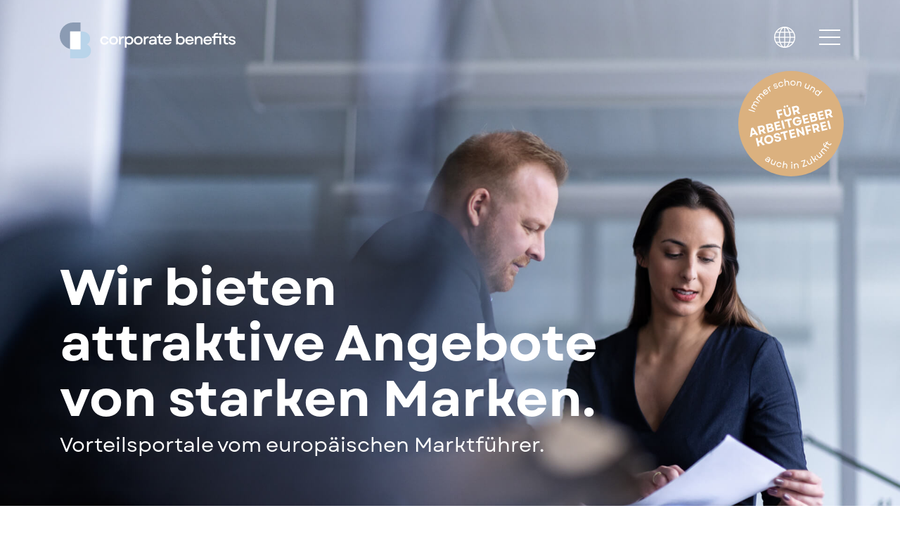

--- FILE ---
content_type: text/html; charset=utf-8
request_url: https://www.corporate-benefits.de/fuer-arbeitgeber?gad_source=1
body_size: 13615
content:
<!DOCTYPE html>
<html lang="de-DE">
<head>

<meta charset="utf-8">
<!-- 
	This website is powered by TYPO3 - inspiring people to share!
	TYPO3 is a free open source Content Management Framework initially created by Kasper Skaarhoj and licensed under GNU/GPL.
	TYPO3 is copyright 1998-2026 of Kasper Skaarhoj. Extensions are copyright of their respective owners.
	Information and contribution at https://typo3.org/
-->


<link rel="icon" href="/typo3conf/ext/skouz_cb/Resources/Public/icons/Favicons/favicon.ico" type="image/vnd.microsoft.icon">
<title>Attraktive Firmenrabatte und Sonderkonditionen für Mitarbeiter</title>
<meta name="generator" content="TYPO3 CMS" />
<meta name="description" content="Sonderangebote &amp; Firmenrabatte, die Ihre Mitarbeiter motivieren! Beste Rabatte auf hochwertige Angebote - ohne Kosten oder Verpflichtungen!" />
<meta name="viewport" content="width=device-width, initial-scale=1" />
<meta name="robots" content="index,follow" />
<meta property="og:title" content="Attraktive Firmenrabatte und Sonderkonditionen für Mitarbeiter" />
<meta property="og:site_name" content="corporate benefits" />
<meta property="og:description" content="Sonderangebote &amp; Firmenrabatte, die Ihre Mitarbeiter motivieren! Beste Rabatte auf hochwertige Angebote - ohne Kosten oder Verpflichtungen!" />
<meta property="og:url" content="https://www.corporate-benefits.de/fuer-arbeitgeber" />
<meta property="og:type" content="website" />
<meta property="og:locale" content="de_DE" />
<meta name="twitter:card" content="summary" />
<meta name="twitter:title" content="Attraktive Firmenrabatte und Sonderkonditionen für Mitarbeiter" />
<meta name="twitter:description" content="Sonderangebote &amp; Firmenrabatte, die Ihre Mitarbeiter motivieren! Beste Rabatte auf hochwertige Angebote - ohne Kosten oder Verpflichtungen!" />
<meta name="trustpilot" content="This is the message for Trustpilot to verify our ownership of the account." />
<meta name="trustpilot-one-time-domain-verification-id" content="99c387f5-893c-434f-a009-a5709eac65c0" />


<link rel="stylesheet" href="/typo3temp/assets/compressed/merged-4fe72a1f1bf82a3600fe17036eb86395-86560e925a35d06be5644540ff65cbe6.css?1765806682" media="all">






<!-- Hotjar Tracking Code for cb Website DE -->
<script data-ignore="1" data-cookieconsent="statistics" type="text/plain">
     (function(h,o,t,j,a,r){
        h.hj=h.hj||function(){(h.hj.q=h.hj.q||[]).push(arguments)};
        h._hjSettings={hjid:6433169,hjsv:6};
        a=o.getElementsByTagName('head')[0];
        r=o.createElement('script');r.async=1;
        r.src=t+h._hjSettings.hjid+j+h._hjSettings.hjsv;
        a.appendChild(r);
    })(window,document,'https://static.hotjar.com/c/hotjar-','.js?sv=');
</script>
                <link rel="apple-touch-icon" sizes="180x180" href="/typo3conf/ext/skouz_cb/Resources/Public/icons/Favicons/apple-touch-icon.png">
                <link rel="icon" type="image/png" sizes="32x32" href="/typo3conf/ext/skouz_cb/Resources/Public/icons/Favicons/favicon-32x32.png">
                <link rel="icon" type="image/png" sizes="16x16" href="/typo3conf/ext/skouz_cb/Resources/Public/icons/Favicons/favicon-16x16.png">
                <link rel="shortcut icon" href="/typo3conf/ext/skouz_cb/Resources/Public/icons/Favicons/favicon.ico"><script data-ignore="1" data-cookieconsent="statistics" type="text/plain"></script><script data-ignore="1" >function DPInitTagManager(){if(!window.tx_cookieconsent_init){
    window.tx_cookieconsent_init = true;
    /* Google Tag Manager */
    (function(w,d,s,l,i){w[l]=w[l]||[];w[l].push({'gtm.start':
    new Date().getTime(),event:'gtm.js'});var f=d.getElementsByTagName(s)[0],
    j=d.createElement(s),dl=l!='dataLayer'?'&l='+l:'';j.async=true;j.src=
    'https://www.googletagmanager.com/gtm.js?id='+i+dl;f.parentNode.insertBefore(j,f);
    })(window,document,'script','dataLayer','GTM-NRZWVC6');
    /* End Google Tag Manager */

    window.dataLayer = window.dataLayer || [];
    window.gtag = function() { window.dataLayer.push(arguments); }
    window.gtag('consent', 'default', {
        ad_storage: 'denied',
        analytics_storage: 'denied',
        ad_user_data: 'denied',
        ad_personalization: 'denied',
        wait_for_update: 500
    });
}}</script><script data-ignore="1" data-cookieconsent="statistics" type="text/plain">/* Init DP Tag Manager */ DPInitTagManager(); /* End Init DP Tag Manager*/</script><script data-ignore="1" data-cookieconsent="marketing" type="text/plain">/* Init DP Tag Manager */ DPInitTagManager(); /* End Init DP Tag Manager*/</script><script data-ignore="1" data-cookieconsent="statistics" type="text/plain">/* DP publisch Events to Tag Manager */
gtag('consent', 'update', {
  'analytics_storage': 'granted'
});
window.dataLayer.push({ 'event': 'dp-cookie-statistics-accept' });
/* End DP publisch Events to Tag Manager */</script><script data-ignore="1" data-cookieconsent="marketing" type="text/plain">/* DP publisch Events to Tag Manager */
gtag('consent', 'update', {
  'ad_storage': 'granted',
  'ad_user_data': 'granted',
  'ad_personalization': 'granted'
});
window.dataLayer.push({ 'event': 'dp-cookie-marketing-accept' });
/* End DP publisch Events to Tag Manager */</script>
<link rel="canonical" href="https://www.corporate-benefits.de/fuer-arbeitgeber"/>

<link rel="alternate" hreflang="de-DE" href="https://www.corporate-benefits.de/fuer-arbeitgeber"/>
<link rel="alternate" hreflang="de-AT" href="https://www.corporate-benefits.at/fuer-arbeitgeber"/>
<link rel="alternate" hreflang="nl-BE" href="https://www.corporate-benefits.be/nl/voor-werkgevers"/>
<link rel="alternate" hreflang="fr-BE" href="https://www.corporate-benefits.be/fr/pour-les-employeurs"/>
<link rel="alternate" hreflang="de-CH" href="https://www.corporate-benefits.ch/fuer-arbeitgeber"/>
<link rel="alternate" hreflang="fr-CH" href="https://www.corporate-benefits.ch/fr/pour-les-employeurs"/>
<link rel="alternate" hreflang="es" href="https://www.corporate-benefits.es/soy-empresa"/>
<link rel="alternate" hreflang="en-US" href="https://www.corporate-benefits.eu/for-employers"/>
<link rel="alternate" hreflang="it" href="https://www.corporate-benefits.it/per-i-tuoi-dipendenti"/>
<link rel="alternate" hreflang="nl" href="https://www.corporate-benefits.nl/voor-werkgevers"/>
<link rel="alternate" hreflang="pt-PT" href="https://www.corporate-benefits.pt/para-empregadores"/>
<link rel="alternate" hreflang="tr-TR" href="https://www.corporate-benefits.com.tr/i%CC%87sverenler-icin-1"/>
<link rel="alternate" hreflang="pl-PL" href="https://www.corporate-benefits.pl/dla-pracodawcow"/>
<link rel="alternate" hreflang="x-default" href="https://www.corporate-benefits.de/fuer-arbeitgeber"/>
</head>
<body class="cb &#32layout-dark">












<div class="language-overlay offcanvas bg-primary-75" data-animation="fade" data-overlay="7"></div>
<nav class="navbar navbar-expand-lg navbar-light navbar-stick-dark" data-navbar="sticky">
    <div class="container pb-5 pt-6 nav-container">
        <div class="navbar-left">
            <a class="navbar-brand navbar-brand-large" href="/">
                                    <img class="logo-dark" src="/fileadmin/user_upload/CB_Files/Global/Assets/CB_Logos/corporate_benefits_logo_dark_rgb.svg" alt="Corporate Benefits Logo Dark Rgb" title="" width="995" height="203" loading="lazy">
                                    <img class="logo-light" src="/fileadmin/user_upload/CB_Files/Global/Assets/CB_Logos/corporate_benefits_logo_light_rgb.svg" alt="corporate benefits " title="corporate benefits " width="995" height="203" loading="lazy">
            </a>
            <a class="navbar-brand navbar-brand-small" href="/">
                                    <img class="logo-dark" src="/fileadmin/user_upload/CB_Files/Global/Assets/CB_Logos/corporate-benefits-logo-supersign-dark.svg" alt="Corporate Benefits Logo Supersign Dark" title="" width="176" height="203" loading="lazy">
                                    <img class="logo-light" src="/fileadmin/user_upload/CB_Files/Global/Assets/CB_Logos/corporate-benefits-logo-supersign-light.svg" alt="Corporate Benefits Logo Supersign Light" title="" width="176" height="203" loading="lazy">
            </a>
        </div>

        <ul class="navbar-right mb-0 list-unstyled">
            
                <li>
                    <div id="languageswitch-dropdown-toggle" class="dropdown float-left ml-n7 mt-n1">
                        <span class="dropdown-toggle mr" data-toggle="dropdown">
                            <img class="logo-dark w-30px" src="/typo3conf/ext/skouz/Resources/Public/icons/cb-icon-languages-black.svg" alt="Language Switch Icon Black" width="150" height="150" loading="lazy">
                            <img class="logo-light w-30px" src="/typo3conf/ext/skouz/Resources/Public/icons/cb-icon-languages.svg" alt="Language Switch Icon" width="150" height="150" loading="lazy">
                        </span>
                        <div class="dropdown-menu language-switch">
                            <ul class="list-unstyled text-right lead fw-400">
                                                <li>
                                        <a class="active " href="/fuer-arbeitgeber" hreflang="de-DE" title="German">DE</a>
                    <span>DE</span>
                </li>                <li>
                                        <a class=" " href="https://www.corporate-benefits.at/fuer-arbeitgeber" hreflang="de-AT" title="Austrian">DE</a>
                    <span>AT</span>
                </li>                <li>
                                        <a class=" " href="https://www.corporate-benefits.be/nl/voor-werkgevers" hreflang="nl-BE" title="Belgo-Dutch">NL</a> |                     <a class=" " href="https://www.corporate-benefits.be/fr/pour-les-employeurs" hreflang="fr-BE" title="Belgian-French">FR</a>
                    <span>BE</span>
                </li>                <li>
                                        <a class=" " href="https://www.corporate-benefits.ch/fuer-arbeitgeber" hreflang="de-CH" title="Swiss-German">DE</a> |                     <a class=" " href="https://www.corporate-benefits.ch/fr/pour-les-employeurs" hreflang="fr-CH" title="Swiss-French">FR</a>
                    <span>CH</span>
                </li>                <li>
                                        <a class=" " href="https://www.corporate-benefits.es/soy-empresa" hreflang="es" title="Spanish">ES</a>
                    <span>ES</span>
                </li>                <li>
                                        <a class=" " href="https://www.corporate-benefits.eu/for-employers" hreflang="en-US" title="European">EN</a>
                    <span>EU</span>
                </li>                <li>
                                        <a class=" " href="https://www.corporate-benefits.it/per-i-tuoi-dipendenti" hreflang="it" title="Italian">IT</a>
                    <span>IT</span>
                </li>                <li>
                                        <a class=" " href="https://www.corporate-benefits.nl/voor-werkgevers" hreflang="nl" title="Dutch">NL</a>
                    <span>NL</span>
                </li>                <li>
                                        <a class=" " href="https://www.corporate-benefits.pt/para-empregadores" hreflang="pt-PT" title="Portuguese">PT</a>
                    <span>PT</span>
                </li>                <li>
                                        <a class=" " href="https://www.corporate-benefits.com.tr/i%CC%87sverenler-icin-1" hreflang="tr-TR" title="Turkish">TR</a>
                    <span>TR</span>
                </li>                <li>
                                        <a class=" " href="https://www.corporate-benefits.pl/dla-pracodawcow" hreflang="pl-PL" title="Polish">PL</a>
                    <span>PL</span>
                </li>
                            </ul>
                        </div>
                    </div>
                </li>
            
            <li id="canvas-toggle" class="bars w-30px ml-4" data-toggle="offcanvas" data-target="#menu">
                <div class="bars">
                    <div class="bar1"></div>
                    <div class="bar2"></div>
                    <div class="bar3"></div>
                </div>
            </li>
            <li id="languageswitch-close" class="bars w-30px ml-4 d-none">
                <div class="bars">
                    <div class="bar1"></div>
                    <div class="bar2"></div>
                    <div class="bar3"></div>
                </div>
            </li>
        </ul>
    </div>
</nav>

<div id="menu" class="offcanvas text-white overflow-scroll" data-animation="fade">
    <div class="container">
        <div class="row">
            <div class="col-md-6">
                <div class="row">
                                            <div class="col-lg-6 ">
                            <ul class="list-unstyled custom-nav-2 lh-2">
                                                        <li class="nav-item mb-1 mb-sm-5 lead">
                            <a class="underline-animation" href="/impressum" ><span class="d-inline-block">Impressum</span></a>
                        </li>                        <li class="nav-item mb-1 mb-sm-5 lead">
                            <a class="underline-animation" href="/kompetenzen-datenschutz" ><span class="d-inline-block">Datenschutz</span></a>
                        </li>                        <li class="nav-item mb-1 mb-sm-5 lead">
                            <a class="underline-animation" href="/corporate-social-responsibility" ><span class="d-inline-block">Corporate</span> <span class="d-inline-block">Social</span> <span class="d-inline-block">Responsibility</span></a>
                        </li>
                            </ul>
                        </div>                        <div class="col-lg-6 order-first order-lg-last">
                            <ul class="list-unstyled custom-nav-2 lh-2">
                                                        <li class="nav-item mb-1 mb-sm-5 lead">
                            <a class="underline-animation" href="/kontakt" ><span class="d-inline-block">Kontakt</span></a>
                        </li>                        <li class="nav-item mb-1 mb-sm-5 lead">
                            <a class="underline-animation" href="/karriere" ><span class="d-inline-block">Karriere</span></a>
                        </li>
                            </ul>
                        </div>
                </div>
                
                    <div class="row mt-7 mt-md-7">
                        <div class="col-md-12">
                                                    <p class="text-primary lh-2">Sie sind auf der Suche nach dem Log-in zu Ihrer Plattform? Gerne helfen wir Ihnen hier weiter:</p>
                        <p class="gap-y text-white">                        <a class="d-inline-block underline-animation" href="/kontaktformular" ><span class="d-inline-block">Kontaktformular</span></a></p>
                        </div>
                    </div>
                
            </div>
            <div class="col-md-6 col-xl-4 ml-auto mt-n2 order-first order-md-last">
                <ul class="nav-list list-unstyled custom-nav-1 fw-900">
                    
                        <li class="nav-item">
                            <a class="text-blue underline-animation active" href="/fuer-arbeitgeber" title="Für Arbeitgeber"><span class="d-inline-block">Für</span> <span class="d-inline-block">Arbeitgeber</span></a>
                            
                        </li>
                    
                        <li class="nav-item">
                            <a class="text-blue underline-animation " href="/fuer-anbieter" title="Für Anbieter"><span class="d-inline-block">Für</span> <span class="d-inline-block">Anbieter</span></a>
                            
                        </li>
                    
                        <li class="nav-item">
                            <a class="text-blue underline-animation " href="/kompetenzen" title="Kompetenzen"><span class="d-inline-block">Kompetenzen</span></a>
                            
                        </li>
                    
                        <li class="nav-item">
                            <a class="text-blue underline-animation " href="/ueber-uns" title="Über uns"><span class="d-inline-block">Über</span> <span class="d-inline-block">uns</span></a>
                            
                        </li>
                    
                </ul>
            </div>
        </div>
    </div>
</div>
<div id="menu-hidden" class="offcanvas text-white overflow-scroll">
    <div class="container"></div>
</div>






    

        
    


        
    



        
    











    
            




    
    



        <div class="header mt-0 custom-header overflow-hidden   bg-dark text-white section-border border-after-black arbeitgeber_header" style="background-image: url(/fileadmin/user_upload/CB_Files/Global/Images/corporate_benefits_fuer_arbeitgeber_header_1920x1200.jpg);">
    
    
    <div class="container">
        <div class="row align-items-center mt-8">
            <div class="col-lg-12">
                

    
            <h1 class="display-2 lh-1 mt-13 mt-sm-9 mt-xl-10 mt-sm-0 overflow-width-header">Wir bieten<br>attraktive Angebote<br>von starken Marken.</h1>
        



                

    
            <p class="lead-3 fw-400">Vorteilsportale vom europäischen Marktführer.</p>
        



                <div class="gap-y home-btn mt-7">
                    
                    
                </div>
            </div>
        </div>

        
            
            

            
                <img class="header-logo" src="/typo3conf/ext/skouz/Resources/Public/images/logos/COR_Stoerer_kostenfrei_DE.svg" alt="COR Stoerer kostenfrei DE" width="150" height="150">
            
            
            
            
            
            
            
            
            
        
    </div>
</div>


        




        
    


        
    



        
    











    
            
<div id="c60" class="section pt-8 pb-8 bg-light   ">
    <div class="container">
        <div class="row">
            <div class="offset-xl-1 col-xl-9">
                

    
            <h2 class="lh-1">Wir werden<br>weiterempfohlen –<br>aus gutem Grund</h2>
        



            </div>
        </div>
        <div class="row mt-7">
            <div class="col-12 offset-0 col-md-10 offset-md-2 col-lg-10 offset-lg-2 col-xl-8 offset-xl-3">
                

    
            <p>Um das Interesse Ihrer Arbeitnehmer zu wecken und zu wahren, bedarf es längerfristig attraktiver Angebote von starken Marken aus allen relevanten Lebensbereichen – zum Beispiel Technik, Reisen, Mode, Wohnen und vieles mehr. Wir haben für Ihre Mitarbeiterinnen und Mitarbeiter über 1.500 namhafte Anbieter ausgewählt, die höchste Ansprüche erfüllen.</p>
<p>Sowohl die Einrichtung als auch der Betrieb Ihres Vorteilsportals sowie unterstützende Services sind für Sie garantiert kostenfrei. Ihnen entstehen daraus zudem keine Verpflichtungen und kein Verwaltungsaufwand.</p>
<p>22 Jahre Erfahrung als Experte für Mitarbeiterangebote sind die perfekte Voraussetzung für eine erfolgreiche Umsetzung. Dies werden Ihnen Unternehmen in 11 europäischen Ländern bestätigen.</p>
<p>Gerne überzeugen wir auch Sie, dass wir eine Empfehlung wert sind.</p>
        



            </div>
        </div>
    </div>
</div>


        




        
    


        
    



        
    











    
            
<div id="c1050" class="section pt-0  bg-light  section-border border-after ">
    <div class="container">
        <div class="section-header">
            

    
            <h2 class>Eine Auswahl unserer Angebotspartner</h2>
        



        </div>
        <div class="row no-gutters">
            
                <div class="col-6 col-sm-4 col-md-3">
                    <div class="m-2 bg-gray">
                        <img loading="lazy" src="/fileadmin/_processed_/2/8/csm_Sky_Logo__e31fa0b235.png" width="600" height="460" alt="Sky Logo ">
                    </div>
                </div>
            
                <div class="col-6 col-sm-4 col-md-3">
                    <div class="m-2 bg-gray">
                        <img loading="lazy" src="/fileadmin/_processed_/5/d/csm_Samsung_Logo_DE_d81fdd4bb3.png" width="600" height="460" alt="Samsung Logo DE">
                    </div>
                </div>
            
                <div class="col-6 col-sm-4 col-md-3">
                    <div class="m-2 bg-gray">
                        <img loading="lazy" src="/fileadmin/_processed_/c/a/csm_Expedia_Neu_Logo_BE_8d419f3f8c.png" width="600" height="460" alt="Expedia Neu Logo BE">
                    </div>
                </div>
            
                <div class="col-6 col-sm-4 col-md-3">
                    <div class="m-2 bg-gray">
                        <img loading="lazy" src="/fileadmin/_processed_/c/7/csm_home24_4a8e737f92.png" width="600" height="460" alt="Home24">
                    </div>
                </div>
            
                <div class="col-6 col-sm-4 col-md-3">
                    <div class="m-2 bg-gray">
                        <img loading="lazy" src="/fileadmin/_processed_/1/5/csm_JBL_a1bc6bf4b9.png" width="600" height="460" alt="JBL">
                    </div>
                </div>
            
                <div class="col-6 col-sm-4 col-md-3">
                    <div class="m-2 bg-gray">
                        <img loading="lazy" src="/fileadmin/_processed_/9/3/csm_Philips_f767bd11d8.png" width="600" height="460" alt="Philips">
                    </div>
                </div>
            
                <div class="col-6 col-sm-4 col-md-3">
                    <div class="m-2 bg-gray">
                        <img loading="lazy" src="/fileadmin/_processed_/c/2/csm_Clinique_PNG_1c1cdb180d.png" width="600" height="460" alt="Clinique PNG">
                    </div>
                </div>
            
                <div class="col-6 col-sm-4 col-md-3">
                    <div class="m-2 bg-gray">
                        <img loading="lazy" src="/fileadmin/_processed_/9/3/csm_sixt_acb9f4a282.png" width="600" height="460" alt="Sixt">
                    </div>
                </div>
            
        </div>
    </div>
</div>


        




        
    


        
    



        
    











    
            
<div id="c62" class="section   bg-dark text-white section-border border-after-darkblue  mt-section">
    <div class="container">
        <div class="row">
            <div class="col-md-12 text-lg-center">
                

    
            <h2 class="mb-0">Ihr Vorteilsportal - für Sie eingerichtet</h2>
        



                <div class="mt-2">
                    

    
            <p class="mt-0 lead-2 text-blue">Was bedeutet das für Ihr Unternehmen?</p>
        



                </div>
            </div>
        </div>

        <div class="row mt-7 gap-y">
            
                <div class="col-md-6">
                    <div class="row mx-3 mx-md-0 no-gutters h-100 align-items-center">
                        <div class="col-2 text-white">
                            
                                <img class="w-80px float-left" loading="lazy" src="/fileadmin/user_upload/CB_Files/Global/Assets/Icons/cb-icon-euro.svg" width="100" height="100" alt="Cb Icon Euro">
                            
                        </div>
                        <div class="col-10">
                            <p class="lead float-left lh-2 ml-5 mb-0 text-blue">
                                Einrichtung und Service sind dauerhaft kostenfrei
                            </p>
                        </div>
                    </div>
                </div>
            
                <div class="col-md-6">
                    <div class="row mx-3 mx-md-0 no-gutters h-100 align-items-center">
                        <div class="col-2 text-white">
                            
                                <img class="w-80px float-left" loading="lazy" src="/fileadmin/user_upload/CB_Files/Global/Assets/Icons/cb-icon-check.svg" width="84" height="100" alt="Cb Icon Check">
                            
                        </div>
                        <div class="col-10">
                            <p class="lead float-left lh-2 ml-5 mb-0 text-blue">
                                Angebote ohne <br>Wenn und Aber
                            </p>
                        </div>
                    </div>
                </div>
            
                <div class="col-md-6">
                    <div class="row mx-3 mx-md-0 no-gutters h-100 align-items-center">
                        <div class="col-2 text-white">
                            
                                <img class="w-80px float-left" loading="lazy" src="/fileadmin/user_upload/CB_Files/Global/Assets/Icons/cb-icon-regler.svg" width="102" height="71" alt="Cb Icon Regler">
                            
                        </div>
                        <div class="col-10">
                            <p class="lead float-left lh-2 ml-5 mb-0 text-blue">
                                Anpassung an Ihr <br>Corporate Design
                            </p>
                        </div>
                    </div>
                </div>
            
                <div class="col-md-6">
                    <div class="row mx-3 mx-md-0 no-gutters h-100 align-items-center">
                        <div class="col-2 text-white">
                            
                                <img class="w-80px float-left" loading="lazy" src="/fileadmin/user_upload/CB_Files/Global/Assets/Icons/cb_grafik_Smiley.svg" width="100" height="100" alt="Cb Grafik Smiley">
                            
                        </div>
                        <div class="col-10">
                            <p class="lead float-left lh-2 ml-5 mb-0 text-blue">
                                Keine Aufwände und<br>Verpflichtungen für Sie
                            </p>
                        </div>
                    </div>
                </div>
            
                <div class="col-md-6">
                    <div class="row mx-3 mx-md-0 no-gutters h-100 align-items-center">
                        <div class="col-2 text-white">
                            
                                <img class="w-80px float-left" loading="lazy" src="/fileadmin/user_upload/CB_Files/Global/Assets/Icons/cb-icon-auswahl.svg" width="85" height="105" alt="Cb Icon Auswahl">
                            
                        </div>
                        <div class="col-10">
                            <p class="lead float-left lh-2 ml-5 mb-0 text-blue">
                                Angebotsspektrum <br>frei wählbar
                            </p>
                        </div>
                    </div>
                </div>
            
                <div class="col-md-6">
                    <div class="row mx-3 mx-md-0 no-gutters h-100 align-items-center">
                        <div class="col-2 text-white">
                            
                                <img class="w-80px float-left" loading="lazy" src="/fileadmin/user_upload/CB_Files/Global/Assets/Icons/cb-icon-elemente.svg" width="86" height="88" alt="Cb Icon Elemente">
                            
                        </div>
                        <div class="col-10">
                            <p class="lead float-left lh-2 ml-5 mb-0 text-blue">
                                Integration bestehender <br>Angebote Dritter
                            </p>
                        </div>
                    </div>
                </div>
            
        </div>

        
    </div>
</div>


        




        
    


        
    



        
    











    
            
<div id="c63" class="section   bg-light    mt-section">
    <div class="container">
        <div class="text-lg-center">
            

    
            <h2 class="mb-0">In 3 Schritten zum Vorteilsportal</h2>
        



            <div class="mt-2">
                

    
            <p class="mt-0 lead-2 text-blue">Konfiguration, Implementierung, Einführung, dauerhaft kostenfrei</p>
        



            </div>
        </div>

        <div class="row gap-y">
            
                <div class="col-md-4">
                    <div class>
                        <p class="display-number fw-900 position-absolute">1</p>
                        <div class="d-inline-block mt-7 mt-md-8 mt-lg-10 ml-7 position-relative">
                            <div class="number-text lh-2 ml-4 ml-md-2 ml-lg-6 "><p>Auf Basis Ihre unternehmensspezifischen Voraussetzungen definieren wir gemeinsam ein für Sie passendes Angebotsspektrum.</p></div>
                        </div>
                    </div>
                </div>
            
                <div class="col-md-4">
                    <div class>
                        <p class="display-number fw-900 position-absolute">2</p>
                        <div class="d-inline-block mt-7 mt-md-8 mt-lg-10 ml-7 position-relative">
                            <div class="number-text lh-2 ml-4 ml-md-2 ml-lg-6 "><p>Wir implementieren das für Sie konfigurierte Vorteilsportal gemäß den mit Ihnen vereinbarten Spezifikationen.<br> &nbsp;</p></div>
                        </div>
                    </div>
                </div>
            
                <div class="col-md-4">
                    <div class>
                        <p class="display-number fw-900 position-absolute">3</p>
                        <div class="d-inline-block mt-7 mt-md-8 mt-lg-10 ml-7 position-relative">
                            <div class="number-text lh-2 ml-4 ml-md-2 ml-lg-6 "><p>Nach 10 Tagen ist Ihr Vorteilsportal einsatzbereit. Wir stellen Ihnen geeignete Werbemittel bereit, um das Angebot an Ihre Mitarbeiter zu kommunizieren.</p></div>
                        </div>
                    </div>
                </div>
            
        </div>


        
    </div>
</div>


        




        
    


        
    



        
    











    
            
<div id="c877" class="section pt-0  bg-light    overflow-hidden">
    <div class="container">
        
                
                    <div class="text-center mb-6 mb-md-8 px-lg-8">
                        

    
            <h2 class>Attraktive Angebote attraktiv präsentiert</h2>
        



                        
                    </div>
                
                <div class="px-lg-8">
                    <div class="row gap-y gap-4">
                        <div class="col-md-6 align-self-center">
                            
                                <img loading="lazy" src="/fileadmin/_processed_/2/a/csm_cb-icon-iPad_plattform_DE_DE_3954278259.png" width="1200" height="1567" alt="Cb Icon IPad Plattform DE DE">
                            
                        </div>
                        <div class="col-md-6 align-self-center ">
                            

    
            <p>Die wichtigsten Highlight-Angebote sehen Ihre Mitarbeiterinnen und Mitarbeiter sofort auf einem Blick. Sie können aber auch gezielt Angebote aus unterschiedlichen Lebensbereichen suchen.</p>
<p>Immer wieder lohnt sich ein Blick auf die Karte rechts - insbesondere, wenn Ihre Mitarbeiter unterwegs sind. Angebote in der Umgebung werden angezeigt. Mit einem Voucher, der zum Einlösen in der Filiale vorgelegt werden kann, wird auch das klassische Einkaufen ein Einkauf mit Mitarbeitervorteil.</p>
        



                        </div>
                    </div>
                </div>
            
    </div>
</div>







        




        
    


        
    



        
    











    
            
<div id="c64" class="section pt-0  bg-light   ">
    <div class="container">
        <div class="text-center">
            

    
            <h2 class="mb-0">Unternehmens-Statements</h2>
        



        </div>
        <div class="slider-center-focused slider-dots-line slider-arrows-flash-dark mt-5 mt-md-8 card-gray-slider testimonial-slider" data-provide="reference-slider" data-center-mode="true" data-center-padding="20%" data-dots="true" data-arrows="true" data-swipe-to-slide="true">
            
                <div class="p-2 h-100">
                    <div class="card h-100">
                        <div class="blockquote-icon">
                            <img class="w-125" src="/typo3conf/ext/skouz/Resources/Public/images/blockquote.png" alt="Blockquote" width="376" height="295" loading="lazy">
                        </div>
                        <div class="card-body">
                            <p>Bei der Auswahl des Anbieters war uns besonders wichtig, mit einem zuverlässigen und professionellen Partner zusammenzuarbeiten. Mit dem Mitarbeiterprogramm konnten wir unseren Beschäftigten den Zugang zu einem attraktiven und breiten Markenportfolio eröffnen. Gestartet im zweiten Halbjahr 2015, genießt das Mitarbeiterprogramm von corporate benefits heute eine hohe Akzeptanz in unserer Belegschaft.
</p>
<p>&nbsp;</p>
<p><span class="text-primary">BAYER AG</span></p>
                        </div>
                        <div class="bt-0">
                            <p class="small lh-2 float-left"><br></p>
                            
                        </div>
                    </div>
                </div>
            
                <div class="p-2 h-100">
                    <div class="card h-100">
                        <div class="blockquote-icon">
                            <img class="w-125" src="/typo3conf/ext/skouz/Resources/Public/images/blockquote.png" alt="Blockquote" width="376" height="295" loading="lazy">
                        </div>
                        <div class="card-body">
                            <p>corporate benefits reagiert schnellstmöglich und zuverlässig auf Wünsche sowohl zur Gestaltung und zum Inhalt der Plattform als auch zur Einstellung neuer Angebote. Außerdem werden Anfragen der Nutzer unverzüglich geklärt und beantwortet. Der Aufbau und Inhalt der Datenbank ist sehr attraktiv, insbesondere die Vielfalt der Angebote und die regelmäßige Erweiterung um die Anbieter – unsere Mitarbeiter bestätigen dies immer wieder.
</p>
<p>&nbsp;</p>
<p><span class="text-primary">SIEMENS AG</span></p>
                        </div>
                        <div class="bt-0">
                            <p class="small lh-2 float-left"><br></p>
                            
                        </div>
                    </div>
                </div>
            
                <div class="p-2 h-100">
                    <div class="card h-100">
                        <div class="blockquote-icon">
                            <img class="w-125" src="/typo3conf/ext/skouz/Resources/Public/images/blockquote.png" alt="Blockquote" width="376" height="295" loading="lazy">
                        </div>
                        <div class="card-body">
                            <p>Wir arbeiten seit 2007 sehr eng mit corporate benefits zusammen. In dieser Zeit zeigte sich corporate benefits sehr flexibel, ideenreich und kooperativ und ging offen mit neuen Vorschlägen um. Die Darstellung ermöglicht allen Mitarbeitern weltweit und zu jeder Zeit einen direkten Zugriff auf die Mitarbeiterangebote. Diese sind gut ausgewählt, übersichtlich dargestellt und unterliegen einem strengen Monitoring. Das Feedback unserer Mitarbeiter zeigt uns, dass der Wechsel zu corporate benefits längst überfällig war. Wir wünschen corporate benefits alles Gute und freuen uns auf die weitere Zusammenarbeit.
</p>
<p>&nbsp;</p>
<p><span class="text-primary">DEUTSCHE LUFTHANSA AG</span></p>
                        </div>
                        <div class="bt-0">
                            <p class="small lh-2 float-left"><br></p>
                            
                        </div>
                    </div>
                </div>
            
        </div>
    </div>
</div>


        




        
    


        
    



        
    











    
            



<div id="c65" class="section pt-0  bg-light   ">
    <div class="container">
        <div class="section-header mt-7">
            

    
            <h2 class="lh-2">Was können wir für Sie tun?</h2>
        



        </div>

        

    

    
    
    

    
    
    
    
    

    

    <form id="tab-unternehmen" class="input-line tab-pane fade text-blue show" method="POST" data-form="contact" novalidate>
        <input type="hidden" name="oid" value="00D1t000000DbeW">
        <input type="hidden" name="retURL" value="https://www.corporate-benefits.de/fuer-arbeitgeber">
        <input type="hidden" name="recordType" value="0121t0000005n0F">
        <input type="hidden" name="lead_source" value="Kontaktformular">
        <input type="hidden" name="type" value="companies">

        
        <input type="hidden" name="Sprache__c" value="DE">
        <input type="hidden" name="Strategischer_Markt__c" value="DE">

        <input type="hidden" name="Status" value="Eingang">
        <input type="hidden" name="Kontaktformular_Eingang__c" value="company">
        <input type="hidden" name="Nutzerpotenzial__c">

        <input type="hidden" name="Traffic_Source__c" value="">
        <input type="hidden" name="Traffic_Medium__c" value="">
        <input type="hidden" name="Campaign__c" value="">

        

        <input type="hidden" name="content-uid" value="65">
        <input type="hidden" name="page-uid" value="4">

        <div class="form-row gap-y">
            <div class="col-md-12 mb-2">
                <div class="form-group">
                    <label>Anrede*</label>
                    <div class="custom-controls-stacked custom-radio-group mt-2">
                        <div class="custom-control custom-radio float-left">
                            <input type="radio" class="custom-control-input radio-custom" name="salutation" value="Frau" required>
                            <label class="custom-control-label radio-custom-label">Frau</label>
                        </div>
                        <div class="custom-control custom-radio float-left ml-6">
                            <input type="radio" class="custom-control-input radio-custom" name="salutation" value="Herr" required>
                            <label class="custom-control-label radio-custom-label">Herr</label>
                        </div>
                        <div class="clearfix"></div>
                        <div class="invalid-feedback">Anrede ist ein Pflichtfeld. Bitte füllen Sie es aus.</div>
                    </div>
                </div>
            </div>
            <div class="col-md-6">
                <div class="form-group">
                    <label>Vorname</label>
                    <input class="form-control form-control-lg" type="text" name="first_name">
                </div>
                <div class="form-group">
                    <label>Nachname*</label>
                    <input class="form-control form-control-lg" type="text" name="last_name" required>
                    <div class="invalid-feedback">Nachname ist ein Pflichtfeld. Bitte füllen Sie es aus.</div>
                </div>
                <div class="form-group">
                    <label>
                        
                                Firma*
                            
                    </label>
                    <input class="form-control form-control-lg" type="text" name="company" required>
                    <div class="invalid-feedback">Firma ist ein Pflichtfeld. Bitte füllen Sie es aus.</div>
                </div>
                <div class="form-group">
                    <label>Position*</label>
                    <input class="form-control form-control-lg" type="text" name="title" required>
                    <div class="invalid-feedback">Position ist ein Pflichtfeld. Bitte füllen Sie es aus.</div>
                </div>
                <div class="form-group">
                    <label>
                        
                                Anzahl Mitarbeiter*
                            
                    </label>
                    
                    <input class="form-control form-control-lg" type="number" name="employees" min="0" required>
                    <div class="invalid-feedback">Anzahl Mitarbeiter ist ein Pflichtfeld. Bitte füllen Sie es aus.</div>
                </div>
                <div class="form-group">
                    <label>Ihre Nachricht*</label>
                    <textarea class="form-control form-control-lg mt-2" rows="4" name="L_Nachricht_aus_Kontaktformular__c" required></textarea>
                    <div class="invalid-feedback">Nachricht ist ein Pflichtfeld. Bitte füllen Sie es aus.</div>
                </div>
            </div>
            <div class="col-md-6">
                <div class="form-group">
                    <label>
                        
                                Straße, Hausnummer
                            
                    </label>
                    <input class="form-control form-control-lg" type="text" name="street">
                </div>
                <div class="form-group">
                    <label>PLZ*</label>
                    <input class="form-control form-control-lg" type="text" name="zip" required>
                    <div class="invalid-feedback">PLZ ist ein Pflichtfeld. Bitte füllen Sie es aus.</div>
                </div>
                
                    <div class="form-group">
                        <label>
                            
                                    Bundesland
                                
                        </label>
                        <input class="form-control form-control-lg" type="text" name="State__c">
                    </div>
                
                <div class="form-group">
                    <label>Stadt</label>
                    <input class="form-control form-control-lg" type="text" name="city">
                </div>
                <div class="form-group">
                    <label>Land*</label>
                    
                    


    


<select class="form-control form-control-lg" name="country_code" required>
    <option value=""></option>
    <option value="AF">Afghanistan</option>
    <option value="AX">Ålandinseln</option>
    <option value="AL">Albanien</option>
    <option value="DZ">Algerien</option>
    <option value="AS">Amerikanisch-Samoa</option>
    <option value="AD">Andorra</option>
    <option value="AO">Angola</option>
    <option value="AI">Anguilla</option>
    <option value="AQ">Antarktis</option>
    <option value="AG">Antigua und Barbuda</option>
    <option value="AR">Argentinien</option>
    <option value="AM">Armenien</option>
    <option value="AW">Aruba</option>
    <option value="AU">Australien</option>
    <option value="AT">Österreich</option>
    <option value="AZ">Aserbaidschan</option>
    <option value="BS">Bahamas</option>
    <option value="BH">Bahrain</option>
    <option value="BD">Bangladesch</option>
    <option value="BB">Barbados</option>
    <option value="BY">Belarus</option>
    <option value="BE">Belgien</option>
    <option value="BZ">Belize</option>
    <option value="BJ">Benin</option>
    <option value="BM">Bermuda</option>
    <option value="BT">Bhutan</option>
    <option value="BO">Bolivien</option>
    <option value="BA">Bosnien und Herzegowina</option>
    <option value="BW">Botsuana</option>
    <option value="BV">Bouvetinsel</option>
    <option value="BR">Brasilien</option>
    <option value="IO">Britisches Territorium im Indischen Ozean</option>
    <option value="BN">Brunei Darussalam</option>
    <option value="BG">Bulgarien</option>
    <option value="BF">Burkina Faso</option>
    <option value="BI">Burundi</option>
    <option value="CV">Cabo Verde</option>
    <option value="KH">Kambodscha</option>
    <option value="CM">Kamerun</option>
    <option value="CA">Kanada</option>
    <option value="BQ">Karibische Niederlande</option>
    <option value="KY">Kaimaninseln</option>
    <option value="CF">Zentralafrikanische Republik</option>
    <option value="TD">Tschad</option>
    <option value="CL">Chile</option>
    <option value="CN">China</option>
    <option value="CX">Weihnachtsinsel</option>
    <option value="CC">Kokosinseln</option>
    <option value="CO">Kolumbien</option>
    <option value="KM">Komoren</option>
    <option value="CG">Kongo-Brazzaville</option>
    <option value="CD">Kongo-Kinshasa</option>
    <option value="CK">Cookinseln</option>
    <option value="CR">Costa Rica</option>
    <option value="HR">Kroatien</option>
    <option value="CU">Kuba</option>
    <option value="CW">Curaçao</option>
    <option value="CY">Zypern</option>
    <option value="CZ">Tschechien</option>
    <option value="CI">Côte d’Ivoire</option>
    <option value="DK">Dänemark</option>
    <option value="DJ">Dschibuti</option>
    <option value="DM">Dominica</option>
    <option value="DO">Dominikanische Republik</option>
    <option value="EC">Ecuador</option>
    <option value="EG">Ägypten</option>
    <option value="SV">El Salvador</option>
    <option value="GQ">Äquatorialguinea</option>
    <option value="ER">Eritrea</option>
    <option value="EE">Estland</option>
    <option value="SZ">Eswatini</option>
    <option value="ET">Äthiopien</option>
    <option value="FK">Falklandinseln (Malwinen)</option>
    <option value="FO">Färöer</option>
    <option value="FJ">Fidschi</option>
    <option value="FI">Finnland</option>
    <option value="FR">Frankreich</option>
    <option value="GF">Französisch-Guayana</option>
    <option value="PF">Französisch-Polynesien</option>
    <option value="TF">Französische Süd- und Antarktisgebiete</option>
    <option value="GA">Gabun</option>
    <option value="GM">Gambia</option>
    <option value="GE">Georgien</option>
    <option value="DE">Deutschland</option>
    <option value="GH">Ghana</option>
    <option value="GI">Gibraltar</option>
    <option value="GR">Griechenland</option>
    <option value="GL">Grönland</option>
    <option value="GD">Grenada</option>
    <option value="GP">Guadeloupe</option>
    <option value="GU">Guam</option>
    <option value="GT">Guatemala</option>
    <option value="GG">Guernsey</option>
    <option value="GN">Guinea</option>
    <option value="GW">Guinea-Bissau</option>
    <option value="GY">Guyana</option>
    <option value="HT">Haiti</option>
    <option value="HM">Heard und McDonaldinseln</option>
    <option value="HN">Honduras</option>
    <option value="HK">Hongkong</option>
    <option value="HU">Ungarn</option>
    <option value="IS">Island</option>
    <option value="IN">Indien</option>
    <option value="ID">Indonesien</option>
    <option value="IR">Iran</option>
    <option value="IQ">Irak</option>
    <option value="IE">Irland</option>
    <option value="IM">Isle of Man</option>
    <option value="IL">Israel</option>
    <option value="IT">Italien</option>
    <option value="JM">Jamaika</option>
    <option value="JP">Japan</option>
    <option value="JE">Jersey</option>
    <option value="JO">Jordanien</option>
    <option value="KZ">Kasachstan</option>
    <option value="KE">Kenia</option>
    <option value="KI">Kiribati</option>
    <option value="KP">Nordkorea</option>
    <option value="KR">Südkorea</option>
    <option value="XK">Kosovo</option>
    <option value="KW">Kuwait</option>
    <option value="KG">Kirgisistan</option>
    <option value="LA">Laos</option>
    <option value="LV">Lettland</option>
    <option value="LB">Libanon</option>
    <option value="LS">Lesotho</option>
    <option value="LR">Liberia</option>
    <option value="LY">Libyen</option>
    <option value="LI">Liechtenstein</option>
    <option value="LT">Litauen</option>
    <option value="LU">Luxemburg</option>
    <option value="MO">Macau</option>
    <option value="MK">Nordmazedonien</option>
    <option value="MG">Madagaskar</option>
    <option value="MW">Malawi</option>
    <option value="MY">Malaysia</option>
    <option value="MV">Malediven</option>
    <option value="ML">Mali</option>
    <option value="MT">Malta</option>
    <option value="MH">Marshallinseln</option>
    <option value="MQ">Martinique</option>
    <option value="MR">Mauretanien</option>
    <option value="MU">Mauritius</option>
    <option value="YT">Mayotte</option>
    <option value="MX">Mexiko</option>
    <option value="FM">Mikronesien</option>
    <option value="MD">Republik Moldau</option>
    <option value="MC">Monaco</option>
    <option value="MN">Mongolei</option>
    <option value="ME">Montenegro</option>
    <option value="MS">Montserrat</option>
    <option value="MA">Marokko</option>
    <option value="MZ">Mosambik</option>
    <option value="MM">Myanmar</option>
    <option value="NA">Namibia</option>
    <option value="NR">Nauru</option>
    <option value="NP">Nepal</option>
    <option value="NL">Niederlande</option>
    <option value="AN">Curaçao</option>
    <option value="NC">Neukaledonien</option>
    <option value="NZ">Neuseeland</option>
    <option value="NI">Nicaragua</option>
    <option value="NE">Niger</option>
    <option value="NG">Nigeria</option>
    <option value="NU">Niue</option>
    <option value="NF">Norfolkinsel</option>
    <option value="MP">Nördliche Marianen</option>
    <option value="NO">Norwegen</option>
    <option value="OM">Oman</option>
    <option value="PK">Pakistan</option>
    <option value="PW">Palau</option>
    <option value="PS">Palästina</option>
    <option value="PA">Panama</option>
    <option value="PG">Papua-Neuguinea</option>
    <option value="PY">Paraguay</option>
    <option value="PE">Peru</option>
    <option value="PH">Philippinen</option>
    <option value="PN">Pitcairninseln</option>
    <option value="PL">Polen</option>
    <option value="PT">Portugal</option>
    <option value="PR">Puerto Rico</option>
    <option value="QA">Katar</option>
    <option value="RE">Réunion</option>
    <option value="RO">Rumänien</option>
    <option value="RU">Russland</option>
    <option value="RW">Ruanda</option>
    <option value="BL">St. Barthélemy</option>
    <option value="SH">St. Helena</option>
    <option value="KN">St. Kitts und Nevis</option>
    <option value="LC">St. Lucia</option>
    <option value="MF">St. Martin</option>
    <option value="PM">St. Pierre und Miquelon</option>
    <option value="VC">St. Vincent und die Grenadinen</option>
    <option value="WS">Samoa</option>
    <option value="SM">San Marino</option>
    <option value="ST">São Tomé und Príncipe</option>
    <option value="SA">Saudi-Arabien</option>
    <option value="SN">Senegal</option>
    <option value="RS">Serbien</option>
    <option value="CS">Serbien</option>
    <option value="SC">Seychellen</option>
    <option value="SL">Sierra Leone</option>
    <option value="SG">Singapur</option>
    <option value="SX">Sint Maarten</option>
    <option value="SK">Slowakei</option>
    <option value="SI">Slowenien</option>
    <option value="SB">Salomonen</option>
    <option value="SO">Somalia</option>
    <option value="ZA">Südafrika</option>
    <option value="GS">Südgeorgien und die Südlichen Sandwichinseln</option>
    <option value="SS">Südsudan</option>
    <option value="ES">Spanien</option>
    <option value="LK">Sri Lanka</option>
    <option value="SD">Sudan</option>
    <option value="SR">Suriname</option>
    <option value="SJ">Spitzbergen und Jan Mayen</option>
    <option value="SE">Schweden</option>
    <option value="CH">Schweiz</option>
    <option value="SY">Syrien</option>
    <option value="TW">Taiwan</option>
    <option value="TJ">Tadschikistan</option>
    <option value="TZ">Tansania</option>
    <option value="TH">Thailand</option>
    <option value="TL">Timor-Leste</option>
    <option value="TG">Togo</option>
    <option value="TK">Tokelau</option>
    <option value="TO">Tonga</option>
    <option value="TT">Trinidad und Tobago</option>
    <option value="TN">Tunesien</option>
    <option value="TR">Türkei</option>
    <option value="TM">Turkmenistan</option>
    <option value="TC">Turks- und Caicosinseln</option>
    <option value="TV">Tuvalu</option>
    <option value="UM">Amerikanische Überseeinseln</option>
    <option value="UG">Uganda</option>
    <option value="UA">Ukraine</option>
    <option value="AE">Vereinigte Arabische Emirate</option>
    <option value="GB">Vereinigtes Königreich</option>
    <option value="US">Vereinigte Staaten</option>
    <option value="UY">Uruguay</option>
    <option value="UZ">Usbekistan</option>
    <option value="VU">Vanuatu</option>
    <option value="VA">Vatikanstadt</option>
    <option value="VE">Venezuela</option>
    <option value="VN">Vietnam</option>
    <option value="VG">Britische Jungferninseln</option>
    <option value="VI">Amerikanische Jungferninseln</option>
    <option value="WF">Wallis und Futuna</option>
    <option value="EH">Westsahara</option>
    <option value="YE">Jemen</option>
    <option value="ZM">Sambia</option>
    <option value="ZW">Simbabwe</option>
</select>


                    <div class="invalid-feedback">Land ist ein Pflichtfeld. Bitte füllen Sie es aus.</div>
                </div>
                <div class="form-group">
                    <label>E-Mail-Adresse*</label>
                    <input class="form-control form-control-lg" type="email" name="email" required>
                    <div class="invalid-feedback">E-Mail-Adresse ist ein Pflichtfeld. Bitte füllen Sie es aus.</div>
                    <div class="invalid-feedback invalid-email">Die von Ihnen angegebene E-Mail-Adresse ist ungültig.</div>
                </div>
                <div class="form-group d-none">
                    <label>E-Mail-Adresse</label>
                    <input class="form-control form-control-lg" type="text" name="email2">
                </div>
                <div class="form-group">
                    <label>Telefon</label>
                    <input class="form-control form-control-lg" type="tel" name="phone">
                    <div class="invalid-feedback invalid-tel">Die von Ihnen angegebene Telefonnummer ist ungültig.</div>
                </div>
                <div class="form-group">
                    <label>
                        
                                Webseite Ihrer Firma*
                            
                    </label>
                    <input class="form-control form-control-lg" type="url" name="url" required>
                    <div class="invalid-feedback">Website Ihrer Firma ist ein Pflichtfeld. Bitte füllen Sie es aus.</div>
                </div>
            </div>
            <div class="col-12 col-md-6 mt-5 mt-md-7">
                <label>*&nbsp;Pflichtfelder</label>
            </div>
            <div class="col-12 col-md-6 text-center text-md-right mt-5 mt-md-7">
                <button class="btn btn-primary btn-round btn-animate mw-200" type="submit">
                    senden<span class="btn-arrow"></span>
                    <span class="btn-animation-container"></span>
                </button>
            </div>
            <div class="col-12 success-message text-success lh-2 d-on-success fw-900 mt-7 mt-md-5">
                <div class="row gap-10px">
                    <div class="col-50px align-self-center">
                        <img src="/typo3conf/ext/skouz/Resources/Public/icons/cb-icon-confirmation.svg" alt="Confirmation Icon" width="150" height="150" loading="lazy">
                    </div>
                    <div class="col-50px-inverse align-self-center">
                        <p class="lh-2 mb-0">
                            Ihre Nachricht wurde erfolgreich versendet.<br>Danke für Ihre Kontaktaufnahme zu corporate benefits,<br>wir werden uns so schnell wie möglich mit Ihnen in Verbindung setzen und Ihre Anfrage beantworten.
                        </p>
                    </div>
                </div>
                
            </div>
            <div class="col-12 error-message text-danger lh-2 d-on-error fw-900 mt-7 mt-md-5">
                <div class="row gap-10px">
                    <div class="col-50px align-self-center">
                        <img src="/typo3conf/ext/skouz/Resources/Public/icons/cb-icon-warning.svg" alt="Error Icon" width="150" height="150" loading="lazy">
                    </div>
                    <div class="col-50px-inverse align-self-center">
                        <p class="lh-2 mb-0">
                            Die Übermittlung des Kontaktformulars war nicht möglich.<br>Bitte versuchen Sie es in wenigen Minuten erneut<br>oder kontaktieren Sie uns unter <a href="mailto:info@cb-gmbh.com">info@cb-gmbh.com</a>
                        </p>
                    </div>
                </div>
            </div>
            <div class="col-12 validation-message text-danger d-on-error mt-7 mt-md-5">
                <div class="row gap-10px">
                    <div class="col-50px align-self-center">
                        <img src="/typo3conf/ext/skouz/Resources/Public/icons/cb-icon-warning.svg" alt="Validation Icon" width="150" height="150" loading="lazy">
                    </div>
                    <div class="col-50px-inverse align-self-center">
                        <p class="lh-2 mb-0">
                            Das Formular weist Fehler auf.<br>Bitte prüfen Sie Ihre Eingaben.
                        </p>
                    </div>
                </div>
            </div>
        </div>
    </form>


    </div>
</div>


        




        
    


        
    



        
    











    
            
<div id="c2907" class="section pt-4  bg-light   ">
    <div class="container">
        <div class="row">
            <div class="col-12 text-center">
                



            </div>
        </div>
        <div class="row mt-7">
            <div class="col-12 col-lg-10 col-xl-8 mx-auto">
                



            </div>
        </div>
    </div>
</div>


        












<footer class="footer py-8 bg-dark">
    <div class="container">
        <div class="row gap-y">
            <div class="col-12 col-sm-6 col-md-2 col-xl-1">
                <p>
                    <a href="/">
                                            <img class="w-50px" src="/fileadmin/user_upload/CB_Files/Global/Assets/CB_Logos/corporate_benefits_signet_light_rgb.svg" alt="Corporate Benefits Signet Light Rgb" title="" width="176" height="203" loading="lazy">
                    </a>
                </p>
            </div>

            <div class="col-12 col-sm-6 col-md-7 col-xl-4">
                <p class="text-white">
                    corporate benefits Germany GmbH<br />
Schiffbauerdamm 40<br />
10117 Berlin
                </p>
                <p class="text-white">
                    
                    
                        <a href="tel:0049303440440">+49 30 344044-0</a>
                        <br>
                    
                    
                    <a href="mailto:info@cb-gmbh.com">info@cb-gmbh.com</a>
                </p>
            </div>
            
                <div class="col-md-3 col-xl-1-custom order-xl-last d-none d-md-block text-center">
                    
                    
                        <img class="w-100px" src="/typo3conf/ext/skouz/Resources/Public/images/logos/TUEV-IT_Quality-Label_Electric-Blue.png" alt="TÜV IT Logo" width="225" height="150" loading="lazy">
                    
                </div>
            

                                <div class="col-6 col-md-5 offset-md-2 col-xl-3 offset-xl-0">
                        <ul class="nav text-white small lh-2 pr-4">
                                            <li>
                    <a class="nav-link underline-animation" href="/footernav/fuer-arbeitgeber" ><span class="d-inline-block">Für</span> <span class="d-inline-block">Arbeitgeber</span></a>
                </li>                <li>
                    <a class="nav-link underline-animation" href="/footernav/fuer-anbieter" ><span class="d-inline-block">Für</span> <span class="d-inline-block">Anbieter</span></a>
                </li>                <li>
                    <a class="nav-link underline-animation" href="/footernav/kompetenzen" ><span class="d-inline-block">Kompetenzen</span></a>
                </li>                <li>
                    <a class="nav-link underline-animation" href="/footernav/ueber-uns" ><span class="d-inline-block">Über</span> <span class="d-inline-block">uns</span></a>
                </li>                <li>
                    <a class="nav-link underline-animation" href="/footernav/corporate-social-responsibility" ><span class="d-inline-block">Corporate</span> <span class="d-inline-block">Social</span> <span class="d-inline-block">Responsibility</span></a>
                </li>
                        </ul>
                        
                    </div>                    <div class="col-6 col-md-5 col-xl-3-custom">
                        <ul class="nav text-white small lh-2 pr-4">
                                            <li>
                    <a class="nav-link underline-animation" href="/footernav/karriere" ><span class="d-inline-block">Karriere</span></a>
                </li>                <li>
                    <a class="nav-link underline-animation" href="/footernav/kontakt" ><span class="d-inline-block">Kontakt</span></a>
                </li>                <li>
                    <a class="nav-link underline-animation" href="/footernav/impressum" ><span class="d-inline-block">Impressum</span></a>
                </li>                <li>
                    <a class="nav-link underline-animation" href="/datenschutz" ><span class="d-inline-block">Datenschutz</span></a>
                </li>
                        </ul>
                        
                            <div class="social-brand text-white">
                                <p><a href="https://www.linkedin.com/showcase/corporate-benefits-deutschland/" target="_blank"><img class="w-30px" src="/typo3conf/ext/skouz/Resources/Public/icons/cb-icon-linkedin.svg" alt="LinkedId Icon" width="150" height="150" loading="lazy"></a><a href="https://www.xing.com/pages/corporatebenefits" target="_blank"><img class="w-30px" src="/typo3conf/ext/skouz/Resources/Public/icons/cb-icon-xing.svg" alt="Xing Icon" width="150" height="150" loading="lazy"></a></p>
                            </div>

                    </div>

            
                <div class="col-12 d-md-none">
                    
                    
                        <img class="w-100px" src="/typo3conf/ext/skouz/Resources/Public/images/logos/TUEV-IT_Quality-Label_Electric-Blue.png" alt="TÜV IT Logo, Mobile" loading="lazy">
                    
                </div>
            
        </div>
    </div>
</footer>
<div class="footer footer-hidden py-8 bg-dark">
    <div class="container"></div>
</div>

<script src="/typo3temp/assets/compressed/merged-d2eae7d5a7cfb87011418ad06e63eb7d-e532f67efb804111faedb1075d73cf0f.js?1765363630"></script>

<!--
  ~ Copyright (c) 2021.
  ~
  ~ @category   TYPO3
  ~
  ~ @copyright  2021 Dirk Persky (https://github.com/DirkPersky)
  ~ @author     Dirk Persky <info@dp-wired.de>
  ~ @license    MIT
  -->



<!-- Begin Cookie Consent plugin by Dirk Persky - https://github.com/DirkPersky/typo3-dp_cookieconsent -->
<script type="text/plain" data-ignore="1" data-dp-cookieDesc="layout">
    <!--
  ~ Copyright (c) 2021.
  ~
  ~ @category   TYPO3
  ~
  ~ @copyright  2021 Dirk Persky (https://github.com/DirkPersky)
  ~ @author     Dirk Persky <info@dp-wired.de>
  ~ @license    MIT
  -->

Diese Seite nutzt Website Tracking-Technologien von Dritten, um ihre Dienste anzubieten, stetig zu verbessern und Werbung entsprechend der Interessen der Nutzer anzuzeigen. Ich bin damit einverstanden und kann meine Einwilligung jederzeit mit Wirkung für die Zukunft widerrufen oder ändern.


    <a aria-label="Datenschutz about cookies"
       role="button"
       class="cc-link"
       href="/datenschutz"
       rel="noopener noreferrer nofollow"
       target="_blank"
    >

        Datenschutz
    </a>


</script>
<script type="text/plain" data-ignore="1" data-dp-cookieSelect="layout">
    <!--
  ~ Copyright (c) 2021.
  ~
  ~ @category   TYPO3
  ~
  ~ @copyright  2021 Dirk Persky (https://github.com/DirkPersky)
  ~ @author     Dirk Persky <info@dp-wired.de>
  ~ @license    MIT
  -->

<div class="dp--cookie-check">
    <label for="dp--cookie-required">
        <input class="dp--check-box" id="dp--cookie-required" type="checkbox" name="" value="" checked disabled>
        Essentiell
    </label>
    <label for="dp--cookie-statistics">
        <input class="dp--check-box" id="dp--cookie-statistics" type="checkbox" name="" value="">
        Statistiken
    </label>
    <label for="dp--cookie-marketing">
        <input class="dp--check-box" id="dp--cookie-marketing"  type="checkbox" name="" value="">
        Marketing
    </label>
</div>

</script>
<script type="text/plain" data-ignore="1" data-dp-cookieRevoke="layout">
    <div class="dp--revoke {{classes}}">
    <i class="dp--icon-fingerprint"></i>
    <span class="dp--hover">Cookies</span>
</div>
</script>
<script type="text/plain" data-ignore="1" data-dp-cookieIframe="layout">
    <div class="dp--overlay-inner" data-nosnippet>
    <div class="dp--overlay-header">{{notice}}</div>
    <div class="dp--overlay-description">{{desc}}</div>
    <div class="dp--overlay-button">
        <button class="db--overlay-submit" onclick="window.DPCookieConsent.forceAccept(this)"
                data-cookieconsent="{{type}}">
        {{btn}}
        </button>
    </div>
</div>

</script>
<script type="text/javascript" data-ignore="1">
    window.cookieconsent_options = {
        overlay: {
            notice: true,
            box: {
                background: 'rgba(0,0,0,.8)',
                text: '#fff'
            },
            btn: {
                background: '#b81839',
                text: '#fff'
            }
        },
        content: {
            message:'Diese Seite nutzt Website Tracking-Technologien von Dritten, um ihre Dienste anzubieten, stetig zu verbessern und Werbung entsprechend der Interessen der Nutzer anzuzeigen. Ich bin damit einverstanden und kann meine Einwilligung jederzeit mit Wirkung für die Zukunft widerrufen oder ändern.',
            dismiss:'Cookies zulassen!',
            allow:'Einstellungen speichern',
            deny: 'Ablehnen',
            link:'Datenschutz',
            href:'/datenschutz',
            target:'_blank',
            'allow-all': 'Alle akzeptieren',
            config: 'Anpassen',
            'config-header':  'Einstellungen für die Zustimmung anpassen',


            cookie: 'Cookies',
            duration: 'Duration',
            vendor: 'Vendor',

            media: {
                notice: 'Cookie-Hinweis',
                desc: 'Durch das Laden dieser Ressource wird eine Verbindung zu externen Servern hergestellt, die Cookies und andere Tracking-Technologien verwenden, um die Benutzererfahrung zu personalisieren und zu verbessern. Weitere Informationen finden Sie in unserer Datenschutzerklärung.',
                btn: 'Erlaube Cookies und lade diese Ressource',
            }
        },
        theme: 'skouz',
        position: 'center',
        type: 'opt-in',
        revokable: true,
        reloadOnRevoke: true,
        checkboxes: {"statistics":"false","marketing":"false"},
        cookies: [],
        palette: {
            popup: {
                background: 'rgba(0,0,0,.8)',
                text: '#fff'
            },
            button: {
                background: '#b81839',
                text: '#fff',
            }
        }
    };
</script>
<!-- End Cookie Consent plugin -->
</body>
</html>

--- FILE ---
content_type: image/svg+xml
request_url: https://www.corporate-benefits.de/fileadmin/user_upload/CB_Files/Global/Assets/Icons/cb_grafik_Smiley.svg
body_size: 278
content:
<?xml version="1.0" encoding="UTF-8"?>
<svg xmlns="http://www.w3.org/2000/svg" viewBox="0 0 100.19 100.11">
  <defs>
    <style>.cls-1{fill:none;stroke:#fff;stroke-miterlimit:10;stroke-width:2px;}</style>
  </defs>
  <g id="Ebene_2" data-name="Ebene 2">
    <g id="Ebene_1-2" data-name="Ebene 1">
      <g id="Gruppe_216" data-name="Gruppe 216">
        <g id="Gruppe_215" data-name="Gruppe 215">
          <path id="Pfad_147" data-name="Pfad 147" class="cls-1" d="M15.38,84.75a49.08,49.08,0,1,1,69.43,0h0A49.14,49.14,0,0,1,15.38,84.75Z"></path>
        </g>
        <path id="Pfad_148" data-name="Pfad 148" class="cls-1" d="M55.52,40.28a9.63,9.63,0,0,1,19.26,0"></path>
        <path id="Pfad_148-2" data-name="Pfad 148" class="cls-1" d="M25.41,40.28a9.63,9.63,0,0,1,19.25,0"></path>
        <path class="cls-1" d="M24.77,61.93a28,28,0,0,0,45.1,7.89h0a27.85,27.85,0,0,0,5.55-7.89"></path>
      </g>
    </g>
  </g>
</svg>


--- FILE ---
content_type: image/svg+xml
request_url: https://www.corporate-benefits.de/fileadmin/user_upload/CB_Files/Global/Assets/CB_Logos/corporate_benefits_signet_light_rgb.svg
body_size: 412
content:
<?xml version="1.0" encoding="UTF-8"?>
<!-- Generator: Adobe Illustrator 25.4.1, SVG Export Plug-In . SVG Version: 6.00 Build 0)  -->
<svg xmlns="http://www.w3.org/2000/svg" xmlns:xlink="http://www.w3.org/1999/xlink" version="1.1" id="Ebene_1" x="0px" y="0px" viewBox="0 0 176.4 203.1" style="enable-background:new 0 0 176.4 203.1;" xml:space="preserve">
<style type="text/css">
	.st0{fill:#8B9BB3;}
	.st1{fill:#B9D4EA;}
	.st2{fill:#FFFFFF;}
</style>
<g>
</g>
<g>
</g>
<g>
	<path class="st0" d="M117.1,50.8V0h-41C34.1,0,0,34.1,0,76.1c0,36,25,66.1,58.5,74V50.8H117.1z"></path>
	<path class="st1" d="M163.6,130.4c-2.8-2.4-5.9-4.6-9.6-6.1c4.8-2.8,8.7-6.5,11.7-11.1c4.1-6.3,6.1-13.5,6.1-21.8   c0-24.6-19.6-40.7-49.8-40.7h-5v101.4h-41c-6,0-11.9-0.7-17.5-2.1v53h67c30.7,0,50.9-16.8,50.9-42.9   C176.4,147.8,172.1,137.4,163.6,130.4z"></path>
	<path class="st2" d="M117.1,152.1V50.8H58.5v99.3c5.6,1.3,11.5,2.1,17.5,2.1H117.1z"></path>
</g>
</svg>


--- FILE ---
content_type: image/svg+xml
request_url: https://www.corporate-benefits.de/fileadmin/user_upload/CB_Files/Global/Assets/Icons/cb-icon-regler.svg
body_size: 336
content:
<?xml version="1.0" encoding="UTF-8"?>
<svg xmlns="http://www.w3.org/2000/svg" viewBox="0 0 102.61 71.67">
  <defs>
    <style>.cls-1{fill:none;stroke:#fff;stroke-miterlimit:10;stroke-width:2px;}</style>
  </defs>
  <g id="Ebene_2" data-name="Ebene 2">
    <g id="Ebene_1-2" data-name="Ebene 1">
      <g id="Gruppe_204" data-name="Gruppe 204">
        <g id="Gruppe_203" data-name="Gruppe 203">
          <line id="Linie_47" data-name="Linie 47" class="cls-1" x1="102.61" y1="10.03" x2="34.51" y2="10.03"></line>
          <line id="Linie_48" data-name="Linie 48" class="cls-1" x1="16.79" y1="10.03" y2="10.03"></line>
          <circle id="Ellipse_15" data-name="Ellipse 15" class="cls-1" cx="25.65" cy="9.87" r="8.87"></circle>
          <line id="Linie_49" data-name="Linie 49" class="cls-1" x1="102.61" y1="35.84" x2="86.45" y2="35.84"></line>
          <line id="Linie_50" data-name="Linie 50" class="cls-1" x1="68.72" y1="35.84" y2="35.84"></line>
          <circle id="Ellipse_16" data-name="Ellipse 16" class="cls-1" cx="77.59" cy="35.83" r="8.87"></circle>
          <line id="Linie_51" data-name="Linie 51" class="cls-1" x1="102.6" y1="61.8" x2="52.25" y2="61.8"></line>
          <line id="Linie_52" data-name="Linie 52" class="cls-1" x1="34.52" y1="61.8" y2="61.8"></line>
          <circle id="Ellipse_17" data-name="Ellipse 17" class="cls-1" cx="43.39" cy="61.8" r="8.87"></circle>
        </g>
      </g>
    </g>
  </g>
</svg>


--- FILE ---
content_type: image/svg+xml
request_url: https://www.corporate-benefits.de/typo3conf/ext/skouz/Resources/Public/images/logos/COR_Stoerer_kostenfrei_DE.svg
body_size: 5417
content:
<?xml version="1.0" encoding="UTF-8"?>
<svg xmlns="http://www.w3.org/2000/svg" version="1.1" viewBox="0 0 300.1 300.1">
  <defs>
    <style>
      .cls-1 {
        fill: #fff;
      }

      .cls-2 {
        fill: #dbb17f;
      }
    </style>
  </defs>
  <!-- Generator: Adobe Illustrator 28.6.0, SVG Export Plug-In . SVG Version: 1.2.0 Build 709)  -->
  <g>
    <g id="Ebene_1">
      <g>
        <circle class="cls-2" cx="150" cy="150" r="150"/>
        <g>
          <rect class="cls-1" x="36.8" y="103.7" width="2.6" height="18.4" transform="translate(-81 113.4) rotate(-71.6)"/>
          <path class="cls-1" d="M48.1,86.3c-1,0-2,.3-2.8.8-.8.5-1.5,1.3-2,2.3-.5,1-.8,2.1-.8,3.1,0,.9.2,1.7.6,2.5-.8,0-1.6.3-2.3.8-.8.5-1.5,1.3-2,2.3-.5,1-.7,1.9-.7,2.9,0,.6.2,1.2.4,1.8l-1.5-.5-.9,1.8,12.2,6.2,1.1-2.2-6.4-3.3c-1.2-.6-2-1.4-2.4-2.4-.4-1-.4-2,.2-3,.5-1,1.2-1.6,2.2-1.8,1-.2,2,0,3.2.6l6.6,3.4,1.1-2.2-6.4-3.3c-1.2-.6-2-1.4-2.4-2.4-.4-1-.4-2,.2-3,.5-1,1.2-1.6,2.2-1.8,1-.2,2,0,3.2.6l6.6,3.4,1.1-2.2-7-3.6c-1.1-.6-2.2-.9-3.2-.9Z"/>
          <path class="cls-1" d="M65.6,64.4c-1-.2-2-.2-2.9.1-.9.3-1.8.9-2.5,1.8-.8.9-1.2,1.8-1.5,2.9-.2.9-.2,1.7,0,2.6-.8-.1-1.6,0-2.4.2-.9.3-1.7.9-2.5,1.8-.7.8-1.2,1.7-1.4,2.6-.1.6-.1,1.3,0,1.9l-1.3-.8-1.3,1.5,10.4,8.9,1.6-1.9-5.5-4.7c-1-.9-1.6-1.8-1.8-2.9-.2-1,.1-2,.8-2.9.7-.8,1.6-1.2,2.6-1.2s2,.4,3,1.3l5.6,4.8,1.6-1.9-5.5-4.7c-1-.9-1.6-1.8-1.8-2.9-.2-1,.1-2,.8-2.9.7-.8,1.6-1.2,2.6-1.2,1,0,2,.4,3,1.3l5.6,4.8,1.6-1.9-6-5.1c-1-.8-1.9-1.4-3-1.6Z"/>
          <path class="cls-1" d="M78.9,67c1.2-.2,2.3-.7,3.4-1.6,1.2-1,2-2.1,2.5-3.5.5-1.4.5-2.7,0-4.1l-2.2,1.8c0,.8,0,1.5-.4,2.2-.3.7-.8,1.3-1.5,1.8-.7.6-1.4.9-2.2,1-.8.1-1.6,0-2.3-.3-.5-.2-1-.5-1.4-.9l9-7.2c-1-1.3-2-2.2-3.3-2.8-1.2-.6-2.5-.8-3.7-.7-1.3.1-2.5.7-3.6,1.6-1.1.9-1.8,1.9-2.3,3-.5,1.1-.6,2.3-.4,3.6.2,1.2.8,2.4,1.6,3.5.9,1.1,1.9,1.9,3,2.4,1.1.5,2.3.6,3.5.4ZM73.4,57.9c.3-.8.8-1.4,1.5-2,.6-.5,1.3-.8,2-1,.7-.2,1.4-.1,2.1,0,.6.2,1.1.5,1.7.9l-7.1,5.6c-.2-.4-.4-.9-.5-1.4-.1-.8,0-1.6.2-2.3Z"/>
          <path class="cls-1" d="M92.4,57.8l-3.3-5.4c-.9-1.5-1.3-2.8-1-3.9.3-1.1.9-1.9,2-2.6l1.2-.7-1.2-2-1.1.7c-1.1.7-1.9,1.4-2.3,2.2-.3.6-.4,1.2-.5,2l-1.4-1.7-1.7,1.1,7.2,11.7,2.1-1.3Z"/>
          <path class="cls-1" d="M102,44.2c1,.3,2.4.2,4.2-.2,1.3-.3,2.2-.4,2.9-.3.7.1,1.1.4,1.4,1,.2.5.1,1-.3,1.5-.4.5-1,1-1.9,1.3-1,.4-1.9.6-2.7.4-.8-.2-1.3-.6-1.6-1.3l-2.2.9c.4.9.9,1.5,1.6,2,.7.5,1.6.7,2.6.7,1,0,2-.2,3.2-.7,1.6-.6,2.7-1.5,3.4-2.6.7-1.1.8-2.1.3-3.2-.4-1-1.2-1.7-2.3-2s-2.5-.3-4.2,0c-1.4.3-2.4.4-3,.3-.6,0-1-.4-1.2-.8-.2-.5-.1-1,.2-1.5.4-.5,1-.9,1.8-1.3.9-.4,1.7-.5,2.4-.4.7.1,1.2.5,1.5,1.1l2.3-.9c-.6-1.2-1.5-2-2.7-2.3-1.2-.3-2.6-.2-4.2.5-1.5.6-2.6,1.5-3.2,2.5-.6,1-.7,2.1-.2,3.2.4,1,1.1,1.7,2.2,2Z"/>
          <path class="cls-1" d="M127.8,41.2c.4-1,.7-2,.7-3.2l-2.5.7c0,1-.4,1.9-1.1,2.6-.6.7-1.4,1.2-2.5,1.5-.8.2-1.7.2-2.4,0-.8-.2-1.4-.6-2-1.2s-1-1.4-1.2-2.3c-.2-.9-.2-1.8,0-2.6.2-.8.6-1.5,1.2-2.1.6-.6,1.3-1,2.1-1.2,1-.2,1.9-.2,2.7,0,.9.3,1.6.8,2.2,1.6l2.4-.6c-.5-.9-1.1-1.7-1.9-2.3-.8-.6-1.8-1-2.8-1.2-1.1-.2-2.1-.1-3.2.2-1.3.3-2.4.9-3.3,1.8-.9.9-1.5,1.9-1.8,3.1-.3,1.2-.3,2.5,0,3.8.3,1.3.9,2.4,1.8,3.4.9.9,1.9,1.5,3.1,1.9,1.2.3,2.4.3,3.7,0,1.1-.3,2.1-.8,2.9-1.4.8-.7,1.4-1.5,1.9-2.5Z"/>
          <path class="cls-1" d="M143.5,30.3c-.6-.9-1.3-1.5-2.2-2-.9-.4-2-.6-3.2-.4-1,.1-1.9.4-2.8.9-.6.4-1.1.8-1.5,1.4l-.8-7.3-2.5.3,2,19.4,2.5-.3-.7-6.9c0-.9,0-1.8.3-2.5.3-.8.7-1.4,1.3-1.8.6-.4,1.3-.7,2.1-.8,1.1-.1,2.1.2,2.8.8.7.7,1.2,1.7,1.3,2.9l.8,7.4,2.5-.3-.8-7.7c-.1-1.3-.5-2.4-1-3.3Z"/>
          <path class="cls-1" d="M161.8,38.6c.7-1.1,1-2.3,1.1-3.7,0-1.4-.2-2.6-.8-3.8-.6-1.1-1.4-2-2.5-2.7-1.1-.7-2.3-1-3.7-1.1-1.4,0-2.6.2-3.8.7s-2,1.4-2.7,2.4c-.7,1.1-1,2.3-1.1,3.7,0,1.4.2,2.6.8,3.8.6,1.1,1.4,2,2.5,2.7,1.1.7,2.3,1,3.7,1.1,1.4,0,2.6-.2,3.8-.7,1.1-.6,2-1.4,2.7-2.4ZM158,38.9c-.7.4-1.6.5-2.5.5-.9,0-1.7-.3-2.5-.7-.7-.4-1.2-1-1.6-1.8-.4-.8-.5-1.6-.5-2.5,0-.9.3-1.8.7-2.5.4-.7,1-1.3,1.8-1.6.7-.4,1.6-.5,2.5-.5s1.7.3,2.5.7,1.2,1,1.6,1.8c.4.8.5,1.6.5,2.5,0,.9-.3,1.8-.7,2.5-.4.7-1,1.3-1.8,1.6Z"/>
          <path class="cls-1" d="M179.6,33.9c-.3-1-.8-1.9-1.5-2.6-.7-.7-1.7-1.2-2.9-1.4-1-.2-2-.2-2.9,0-.8.2-1.5.5-2.1,1.1v-1.8c0,0-1.9-.4-1.9-.4l-2.7,13.4,2.4.5,1.4-6.7c.2-.9.5-1.7,1-2.4.5-.6,1.1-1.1,1.8-1.4.7-.3,1.4-.3,2.2-.2,1.1.2,1.9.8,2.4,1.7.5.9.6,2,.3,3.2l-1.5,7.2,2.4.5,1.5-7.5c.3-1.3.3-2.4,0-3.5Z"/>
          <path class="cls-1" d="M192.2,50.2c.9.4,1.9.6,2.9.5.8,0,1.5-.2,2.2-.6l-.4,1.7,1.9.8,5.4-12.6-2.3-1-2.7,6.3c-.4.9-.9,1.6-1.5,2.1-.6.5-1.3.9-2,1-.7.1-1.5,0-2.2-.3-1-.4-1.7-1.1-2-2.1-.3-1-.2-2,.4-3.2l2.9-6.8-2.3-1-3,7c-.5,1.2-.8,2.3-.7,3.4,0,1.1.3,2,.9,2.8s1.4,1.5,2.5,1.9Z"/>
          <path class="cls-1" d="M204.4,55.9l3.6-5.8c.5-.8,1.1-1.4,1.8-1.8s1.4-.6,2.2-.7c.7,0,1.5.2,2.1.6,1,.6,1.5,1.4,1.7,2.4.1,1-.1,2.1-.8,3.2l-3.9,6.3,2.1,1.3,4-6.5c.7-1.1,1.1-2.2,1.2-3.2s0-2-.5-2.9c-.5-.9-1.2-1.7-2.2-2.3-.9-.5-1.8-.9-2.8-1-.8,0-1.6,0-2.3.3l.7-1.6-1.7-1.1-7.3,11.6,2.1,1.3Z"/>
          <path class="cls-1" d="M218.4,64.6c.4,1.2,1.1,2.2,2.1,3,1,.9,2.1,1.4,3.3,1.6.7.1,1.4.1,2.1,0l-1,1.7,1.5,1.3,12.8-14.7-1.9-1.6-4.9,5.7c0-.6-.1-1.2-.3-1.8-.4-1.2-1.1-2.2-2.1-3-1-.9-2.1-1.4-3.3-1.6-1.2-.2-2.4-.1-3.6.3-1.2.4-2.2,1.2-3.1,2.2-.9,1-1.5,2.2-1.7,3.4-.3,1.2-.2,2.4.2,3.6ZM220.6,61.6c.2-.8.6-1.6,1.2-2.3s1.3-1.2,2.1-1.5c.8-.3,1.6-.3,2.4-.2.8.2,1.6.6,2.3,1.2s1.2,1.3,1.5,2.1c.3.8.3,1.6.2,2.4-.2.8-.6,1.6-1.2,2.3-.6.7-1.3,1.2-2.1,1.5-.8.3-1.6.3-2.4.2-.8-.2-1.6-.6-2.3-1.2-.7-.6-1.2-1.3-1.5-2.1-.3-.8-.3-1.6-.2-2.4Z"/>
          <path class="cls-1" d="M88.1,246c-1.3-.8-2.6-1.2-3.9-1.1-1.3,0-2.4.6-3.4,1.5l2.1,1.4c.5-.4,1.1-.6,1.8-.6s1.4.3,2.1.7c.6.4,1.1.9,1.4,1.4.3.5.4,1,.4,1.6s-.2,1.1-.6,1.7l-.2.3-4.6-2.9c-1.2-.8-2.4-1.1-3.5-.9s-2,.8-2.7,1.8c-.5.7-.7,1.5-.7,2.2,0,.8.3,1.5.8,2.2.5.7,1.2,1.4,2.1,2,.8.5,1.6.9,2.4,1.1.8.2,1.6.2,2.4.1.2,0,.3,0,.5-.1l-.7,1.6,1.7,1.1,4.7-7.2c.6-.9.9-1.8.9-2.8,0-1-.2-1.9-.8-2.8-.5-.9-1.3-1.6-2.3-2.3ZM83,256.3c-.8,0-1.6-.4-2.4-.9-.8-.5-1.3-1-1.5-1.6s-.2-1.2.1-1.7c.3-.5.7-.8,1.3-.8s1.1.1,1.7.5l4.4,2.9c-.4.5-.9,1-1.5,1.3-.7.3-1.4.5-2.3.4Z"/>
          <path class="cls-1" d="M102.8,261.9c-.4.9-.9,1.5-1.5,2.1s-1.3.8-2,.9c-.7.1-1.5,0-2.2-.3-1-.5-1.7-1.2-1.9-2.1-.3-1-.1-2,.4-3.2l3.1-6.7-2.2-1-3.2,6.9c-.5,1.2-.8,2.3-.8,3.4,0,1.1.3,2,.9,2.8.6.8,1.4,1.5,2.5,2,.9.4,1.9.6,2.8.6.8,0,1.5-.2,2.3-.6l-.5,1.7,1.8.8,5.7-12.4-2.2-1-2.9,6.2Z"/>
          <path class="cls-1" d="M120.7,261.1c-.8-.7-1.8-1.2-2.9-1.5-1.3-.4-2.5-.4-3.7-.1s-2.2.9-3.1,1.8c-.9.9-1.5,2-1.9,3.3-.4,1.3-.4,2.6-.2,3.8.3,1.2.8,2.3,1.7,3.2s1.9,1.5,3.2,1.9c1.1.3,2.2.4,3.2.2,1-.2,2-.5,2.9-1.1.9-.6,1.6-1.4,2.2-2.4l-2.5-.7c-.6.8-1.3,1.4-2.3,1.7-.9.3-1.9.3-2.9,0-.8-.2-1.5-.7-2.1-1.3-.5-.6-.9-1.3-1.1-2.1-.2-.8-.1-1.7.1-2.6.3-.9.7-1.6,1.3-2.2.6-.6,1.3-1,2-1.2.8-.2,1.6-.2,2.4,0,.9.3,1.7.8,2.3,1.5.6.7,1,1.5,1.1,2.5l2.4.7c0-1,0-2-.5-3-.4-.9-1-1.8-1.8-2.5Z"/>
          <path class="cls-1" d="M137.7,264.4c-.8-.6-1.8-1-3-1.2-1-.1-2,0-2.9.2-.7.2-1.3.5-1.8,1l1-7.2-2.5-.3-2.7,19.3,2.4.3,1-6.9c.1-.9.4-1.7.9-2.4.5-.7,1-1.1,1.7-1.4.7-.3,1.4-.4,2.2-.3,1.1.2,2,.7,2.5,1.5.5.8.7,1.9.5,3.2l-1.1,7.4,2.4.3,1.1-7.6c.2-1.3.1-2.4-.2-3.4-.3-1-.9-1.8-1.7-2.4Z"/>
          <rect class="cls-1" x="150.9" y="264.6" width="2.5" height="13.7" transform="translate(-5 2.8) rotate(-1.1)"/>
          <path class="cls-1" d="M152.9,258.9c-.3-.2-.6-.2-1-.2-.6,0-1,.2-1.4.6-.3.4-.5.8-.5,1.4,0,.4,0,.7.3,1,.2.3.4.5.7.7.3.2.6.2,1,.2.6,0,1-.2,1.4-.6s.5-.8.5-1.4c0-.4,0-.7-.3-1-.2-.3-.4-.5-.7-.7Z"/>
          <path class="cls-1" d="M170,265.7c-.6-.9-1.3-1.5-2.3-2-.9-.4-2-.6-3.2-.4-1,.1-1.9.5-2.8,1-.7.4-1.2,1-1.6,1.7l-.5-1.7-2,.2,1.7,13.6,2.5-.3-.8-6.8c-.1-.9,0-1.8.2-2.6.3-.8.7-1.4,1.3-1.9.6-.5,1.3-.8,2.1-.9,1.1-.1,2,.1,2.8.8.7.7,1.2,1.7,1.4,3l.9,7.3,2.5-.3-.9-7.6c-.2-1.3-.5-2.4-1.1-3.3Z"/>
          <polygon class="cls-1" points="189.2 269.5 186.2 270.5 190.9 254.2 190.3 252.4 178.3 256.3 179 258.7 185.2 256.6 187.8 255.8 183.1 272.1 183.7 273.9 196.3 269.8 195.5 267.4 189.2 269.5"/>
          <path class="cls-1" d="M203.5,251.4l3,6.2c.4.9.6,1.7.6,2.5,0,.8-.2,1.5-.6,2.2-.4.6-.9,1.1-1.7,1.5-1,.5-2,.5-2.9.1-.9-.4-1.6-1.2-2.2-2.4l-3.2-6.7-2.2,1.1,3.3,6.9c.6,1.2,1.3,2.1,2.1,2.7.8.7,1.7,1,2.7,1.1,1,.1,2-.1,3.1-.6.9-.4,1.7-1,2.3-1.8.5-.6.8-1.3,1-2.1l1,1.4,1.8-.9-6-12.3-2.2,1.1Z"/>
          <path class="cls-1" d="M220.3,248.4c.1-.8,0-1.7-.2-2.8l-1-3.9-2.2,1.5.8,2.9c.2.7.3,1.4.2,1.9,0,.5-.2.9-.5,1.3-.3.4-.8.8-1.4,1.2l-1.3.9-6.4-9.5-2.1,1.4,10.9,16.2,2.1-1.4-3.2-4.8,1.2-.8c.5-.3.9-.6,1.3-1l6.3,2.8,2.4-1.6-7.2-3.2c.1-.4.3-.7.3-1.1Z"/>
          <path class="cls-1" d="M229,233.1l4.6,5.1c.6.7,1.1,1.4,1.3,2.2.2.8.2,1.5,0,2.2-.2.7-.6,1.3-1.2,1.9-.8.7-1.8,1-2.7.9-1-.1-1.9-.7-2.8-1.7l-4.9-5.5-1.8,1.6,5.1,5.7c.9,1,1.8,1.7,2.8,2.1,1,.4,2,.5,3,.3,1-.2,1.9-.7,2.8-1.5.8-.7,1.3-1.5,1.7-2.4.3-.7.4-1.5.4-2.3l1.4,1.1,1.5-1.3-9.1-10.2-1.8,1.6Z"/>
          <path class="cls-1" d="M243.7,220.7c-1-.3-2-.2-3,.1-1,.3-1.8,1-2.6,1.9-.7.8-1.1,1.6-1.4,2.6-.2.8-.2,1.5,0,2.3l-1.5-.9-1.3,1.6,10.5,8.8,1.6-1.9-5.3-4.4c-.7-.6-1.3-1.3-1.6-2-.3-.7-.4-1.5-.3-2.2s.4-1.4.9-2c.7-.9,1.6-1.3,2.6-1.3,1,0,2,.4,3,1.2l5.7,4.7,1.6-1.9-5.9-4.9c-1-.8-2-1.4-3-1.6Z"/>
          <path class="cls-1" d="M263.3,205.7l-1,1.7c-.4.7-1,1.2-1.5,1.3-.6.1-1.3,0-2.1-.5l-5.4-3.2,2.2-3.7-2-1.1-2.2,3.7-2.9-1.7-1,1.6,1.4,1.1c.5.4.8.8.9,1.1,0,.3,0,.8-.4,1.4l-2.9,4.9-1-.6c-.8-.5-1.3-1-1.4-1.6s0-1.2.5-2l1.1-1.9-2-1.2-1.2,2.1c-.8,1.3-1,2.6-.7,3.7.3,1.1,1.1,2.1,2.4,2.9l1.1.7-1.5,2.5,1.9,1.2,1.5-2.5,9.8,5.8,1.3-2.1-9.8-5.8,3.7-6.3,5.5,3.3c1.4.8,2.6,1.1,3.8.8,1.2-.3,2.2-1.1,3-2.4l1.1-1.8-2-1.2Z"/>
        </g>
        <g>
          <polygon class="cls-1" points="119.2 134.8 117.2 126.7 125.7 124.6 124.6 119.9 116.1 122 114.6 116.1 124.1 113.8 122.9 109 108.1 112.5 113.8 136.1 119.2 134.8"/>
          <path class="cls-1" d="M130.5,104.1c.6.4,1.3.5,2.1.3.8-.2,1.4-.6,1.8-1.2.4-.6.5-1.3.3-2.1-.2-.8-.6-1.4-1.2-1.8-.6-.4-1.3-.5-2.1-.3-.8.2-1.4.6-1.8,1.2-.4.6-.5,1.3-.3,2.1.2.8.6,1.4,1.2,1.7Z"/>
          <path class="cls-1" d="M132.8,127c1.2,1.3,2.6,2.2,4.3,2.7,1.7.5,3.5.4,5.6,0,2-.5,3.7-1.3,4.9-2.5,1.3-1.2,2.1-2.6,2.6-4.3.4-1.7.4-3.6-.1-5.7l-3.3-13.8-5.3,1.3,3.3,13.5c.4,1.8.4,3.3-.1,4.4s-1.5,1.8-3.1,2.2c-1.5.4-2.7.2-3.7-.5-1-.7-1.7-2-2.1-3.8l-3.2-13.5-5.3,1.3,3.3,13.8c.5,2.1,1.3,3.8,2.5,5.1Z"/>
          <path class="cls-1" d="M137.8,102.3c.6.4,1.3.5,2.1.3.8-.2,1.4-.6,1.8-1.2.4-.6.5-1.3.3-2.1-.2-.8-.6-1.4-1.2-1.8-.6-.4-1.3-.5-2.1-.3-.8.2-1.4.6-1.8,1.2-.4.6-.5,1.3-.3,2.1.2.8.6,1.4,1.2,1.7Z"/>
          <path class="cls-1" d="M163.1,124.2l-1.8-7.3,3.5-.8,6,6.3,6.2-1.5-6.8-7c0,0,.2-.1.3-.2,1.2-1,2-2.2,2.4-3.5.4-1.4.4-2.9,0-4.6-.4-1.7-1.1-3-2.1-4.1-1-1-2.3-1.7-3.8-2.1-1.5-.3-3.1-.3-4.9.1l-10,2.4,5.7,23.5,5.3-1.3ZM162.5,104.3c1.3-.3,2.4-.2,3.2.2.9.4,1.4,1.2,1.7,2.4.3,1.1.1,2.1-.4,2.9-.6.8-1.5,1.3-2.8,1.7l-4.1,1-1.7-7.1,4.1-1Z"/>
          <path class="cls-1" d="M48.8,179.9l2.6,3.7,5.7-1.4-15-21.3-5.2,1.3-3.7,25.8,5.7-1.4.6-4.4,9.3-2.2ZM46.4,176l-6.6,1.6,1.2-9.4,5.4,7.8Z"/>
          <path class="cls-1" d="M65.5,180.1l-1.8-7.3,3.5-.8,6,6.3,6.2-1.5-6.8-7c0,0,.2-.1.3-.2,1.2-1,2-2.2,2.4-3.5.4-1.4.4-2.9,0-4.6-.4-1.7-1.1-3-2.1-4.1-1-1-2.3-1.7-3.8-2.1-1.5-.3-3.1-.3-4.9.1l-10,2.4,5.7,23.5,5.3-1.3ZM65,160.2c1.3-.3,2.4-.2,3.2.2.9.4,1.4,1.2,1.7,2.4.3,1.1.1,2.1-.4,2.9-.6.8-1.5,1.3-2.8,1.7l-4.1,1-1.7-7.1,4.1-1Z"/>
          <path class="cls-1" d="M94.9,173.1c1.6-.4,2.9-1,4-1.8,1.1-.8,1.8-1.8,2.3-3,.4-1.2.5-2.4.2-3.7-.2-.9-.6-1.8-1.1-2.5-.5-.7-1.2-1.2-2-1.6-.5-.3-1.1-.4-1.8-.5.7-.6,1.2-1.4,1.5-2.2.4-1.1.5-2.3.1-3.6-.3-1.3-.9-2.3-1.8-3.1-.9-.8-2-1.3-3.3-1.5-1.3-.2-2.7-.2-4.3.2l-10.5,2.5,5.7,23.5,11.1-2.7ZM94.4,163.5c.7.4,1.2,1,1.4,1.9.2.9,0,1.7-.4,2.3-.5.6-1.2,1.1-2.3,1.3l-5,1.2-1.4-5.6,5-1.2c1.1-.3,1.9-.2,2.6.1ZM88.9,154.1c1-.2,1.9-.2,2.5.1.7.3,1.1.9,1.3,1.8.2.9,0,1.6-.3,2.2-.4.6-1.2,1-2.2,1.3l-4.4,1.1-1.3-5.3,4.4-1.1Z"/>
          <polygon class="cls-1" points="122.8 166.3 121.7 161.8 111.2 164.3 110 159.2 119.2 156.9 118.2 152.5 108.9 154.7 107.7 149.8 117.9 147.4 116.8 142.9 101.3 146.6 107 170.1 122.8 166.3"/>
          <rect class="cls-1" x="124.5" y="140.7" width="5.5" height="24.2" transform="translate(-32.3 34.1) rotate(-13.6)"/>
          <polygon class="cls-1" points="132.1 144.5 139.6 142.7 144 161.2 149.4 159.9 144.9 141.4 152.4 139.6 151.1 134.6 130.9 139.5 132.1 144.5"/>
          <path class="cls-1" d="M162.3,137.6c.9-.9,2-1.5,3.4-1.8,1.3-.3,2.6-.3,3.7,0s2.2.9,3,1.8l5.7-1.4c-.9-1.5-2-2.8-3.4-3.7-1.4-1-3-1.6-4.8-1.9-1.8-.3-3.6-.2-5.5.3-2.4.6-4.4,1.6-6,3.1-1.6,1.5-2.7,3.3-3.3,5.4s-.6,4.3,0,6.7c.6,2.4,1.6,4.4,3.1,6,1.5,1.6,3.3,2.7,5.4,3.3s4.4.6,6.8,0c2.6-.6,4.6-1.7,6.3-3.4,1.6-1.6,2.7-3.6,3.2-6,.5-2.3.3-4.8-.5-7.4l-13.3,3.2,1,4.1,7.6-1.8c0,.7,0,1.4-.3,2.1-.4,1-1,1.9-1.8,2.7-.9.8-1.9,1.3-3.2,1.6-1.4.3-2.7.3-3.9,0s-2.2-1-3.1-2c-.9-1-1.4-2.2-1.8-3.6-.3-1.4-.4-2.8,0-4,.3-1.2.9-2.3,1.8-3.2Z"/>
          <polygon class="cls-1" points="202.6 147.1 201.5 142.5 191 145.1 189.7 139.9 199 137.7 197.9 133.2 188.7 135.5 187.5 130.6 197.6 128.1 196.6 123.6 181.1 127.4 186.8 150.9 202.6 147.1"/>
          <path class="cls-1" d="M218.2,143.3c1.6-.4,2.9-1,4-1.8,1.1-.8,1.8-1.8,2.3-3,.4-1.2.5-2.4.2-3.7-.2-.9-.6-1.8-1.1-2.5s-1.2-1.2-2-1.6c-.5-.3-1.1-.4-1.8-.5.7-.6,1.2-1.4,1.5-2.2.4-1.1.5-2.3.1-3.6-.3-1.3-.9-2.3-1.8-3.1-.9-.8-2-1.3-3.3-1.5-1.3-.2-2.7-.2-4.3.2l-10.5,2.5,5.7,23.5,11.1-2.7ZM217.6,133.8c.7.4,1.2,1,1.4,1.9.2.9,0,1.7-.4,2.3-.5.6-1.2,1.1-2.3,1.3l-5,1.2-1.4-5.6,5-1.2c1.1-.3,1.9-.2,2.6.1ZM212.2,124.4c1-.2,1.9-.2,2.5.1.7.3,1.1.9,1.3,1.8.2.9,0,1.6-.3,2.2-.4.6-1.2,1-2.2,1.3l-4.4,1.1-1.3-5.3,4.4-1.1Z"/>
          <polygon class="cls-1" points="246.1 136.6 245 132 234.5 134.6 233.3 129.4 242.5 127.2 241.4 122.7 232.2 125 231 120.1 241.2 117.7 240.1 113.1 224.6 116.9 230.3 140.4 246.1 136.6"/>
          <path class="cls-1" d="M263.1,123.8c0,0,.2-.1.3-.2,1.2-1,2-2.2,2.4-3.5.4-1.4.4-2.9,0-4.6-.4-1.7-1.1-3-2.1-4.1s-2.3-1.7-3.8-2.1-3.1-.3-4.9.1l-10,2.4,5.7,23.5,5.3-1.3-1.8-7.3,3.5-.8,6,6.3,6.2-1.5-6.8-7ZM255.4,114.3c1.3-.3,2.4-.2,3.2.2.9.4,1.4,1.2,1.7,2.4.3,1.1.1,2.1-.4,2.9-.6.8-1.5,1.3-2.8,1.7l-4.1,1-1.7-7.1,4.1-1Z"/>
          <path class="cls-1" d="M68,195.9l1.2-9.2-5.8,1.4-.7,6.7c0,.8-.3,1.5-.5,2-.3.5-.6.9-1.1,1.2-.5.3-1.2.6-2.1.8l-2,.5-2.2-9-5.3,1.3,5.7,23.5,5.3-1.3-2.3-9.5,2.8-.7c.4-.1.8-.2,1.2-.4l7.4,8.4,6.2-1.5-9.1-10c.7-1.1,1.2-2.5,1.4-4.2Z"/>
          <path class="cls-1" d="M96.1,186.1c-1.5-1.6-3.4-2.7-5.5-3.3-2.2-.6-4.4-.6-6.9,0-2.4.6-4.5,1.6-6.1,3.1-1.6,1.5-2.8,3.3-3.4,5.4-.6,2.1-.7,4.3,0,6.7.6,2.4,1.6,4.3,3.1,5.9,1.5,1.6,3.3,2.7,5.5,3.3,2.2.6,4.4.6,6.9,0s4.5-1.6,6.1-3.1c1.7-1.5,2.8-3.3,3.4-5.4.6-2.1.7-4.3,0-6.7-.6-2.4-1.6-4.3-3.1-5.9ZM93.8,197.2c-.3,1.2-1,2.3-1.9,3.1s-2.1,1.5-3.4,1.8c-1.4.3-2.7.3-3.9,0-1.2-.3-2.3-1-3.1-1.9-.9-.9-1.5-2.1-1.8-3.5-.3-1.4-.3-2.7,0-3.9.3-1.2,1-2.3,1.9-3.1.9-.9,2.1-1.5,3.5-1.8,1.4-.3,2.7-.3,3.9,0,1.2.3,2.3,1,3.1,1.9.9.9,1.5,2.1,1.8,3.5s.3,2.7,0,3.9Z"/>
          <path class="cls-1" d="M118.9,187.9c-1.6-.8-3.9-1.3-7-1.2-1.9,0-3.3-.1-4.1-.4-.8-.3-1.3-.8-1.5-1.6-.1-.5,0-1,.1-1.4.2-.5.6-.8,1.1-1.2.5-.3,1.1-.6,1.9-.8,1.2-.3,2.3-.2,3.1.2.8.4,1.4,1.2,1.6,2.2l5.1-1.2c-.4-1.6-1.1-2.8-2.1-3.8-1-1-2.3-1.6-3.8-1.9-1.5-.3-3.2-.2-5.1.2-1.8.4-3.3,1.1-4.5,2-1.2.9-2,1.9-2.5,3.1-.5,1.2-.5,2.5-.2,4,.3,1.3.9,2.3,1.7,3.1.8.8,1.9,1.4,3.2,1.7s3,.5,5,.5c1.8,0,3.1.1,4,.4.9.3,1.4.9,1.6,1.7.2.8,0,1.5-.5,2.1-.5.6-1.4,1-2.5,1.3-1.3.3-2.4.3-3.4-.2-.9-.5-1.5-1.2-1.8-2.3l-5.2,1.3c.4,1.6,1.1,2.9,2.2,3.9,1,1,2.4,1.7,4,2,1.6.3,3.4.2,5.3-.3,2.8-.7,4.8-1.8,6.2-3.5,1.3-1.6,1.7-3.6,1.1-5.8-.5-1.9-1.5-3.2-3-4.1Z"/>
          <polygon class="cls-1" points="139.6 169.8 119.3 174.7 120.5 179.7 128 177.9 132.4 196.4 137.8 195.1 133.3 176.6 140.8 174.8 139.6 169.8"/>
          <polygon class="cls-1" points="153.3 186.6 152 181.5 161.3 179.2 160.2 174.8 151 177 149.8 172.1 159.9 169.7 158.8 165.2 143.4 168.9 149.1 192.4 164.9 188.6 163.8 184.1 153.3 186.6"/>
          <polygon class="cls-1" points="178.7 160.4 181.2 171 182.1 174.7 168.3 162.9 163.7 164 169.4 187.5 174.7 186.2 172 175.1 171.3 171.8 185.1 183.7 189.7 182.6 184 159.1 178.7 160.4"/>
          <polygon class="cls-1" points="206.1 165.1 197.6 167.2 196.1 161.3 205.5 159 204.4 154.2 189.6 157.7 195.3 181.3 200.6 180 198.7 171.9 207.2 169.8 206.1 165.1"/>
          <path class="cls-1" d="M227.1,164.8c1.2-1,2-2.2,2.4-3.5.4-1.4.4-2.9,0-4.6-.4-1.7-1.1-3-2.1-4.1-1-1-2.3-1.7-3.8-2.1-1.5-.3-3.1-.3-4.9.1l-10,2.4,5.7,23.5,5.3-1.3-1.8-7.3,3.5-.8,6,6.3,6.2-1.5-6.8-7c0,0,.2-.1.3-.2ZM219.1,155.5c1.3-.3,2.4-.2,3.2.2.9.4,1.4,1.2,1.7,2.4.3,1.1.1,2.1-.4,2.9-.6.8-1.5,1.3-2.8,1.7l-4.1,1-1.7-7.1,4.1-1Z"/>
          <polygon class="cls-1" points="242.2 165.1 241 160 250.2 157.8 249.2 153.3 239.9 155.5 238.7 150.7 248.9 148.2 247.8 143.7 232.3 147.4 238 171 253.8 167.2 252.8 162.6 242.2 165.1"/>
          <rect class="cls-1" x="255.5" y="141.5" width="5.5" height="24.2" transform="translate(-28.8 64.8) rotate(-13.6)"/>
        </g>
      </g>
    </g>
  </g>
</svg>

--- FILE ---
content_type: image/svg+xml
request_url: https://www.corporate-benefits.de/typo3conf/ext/skouz/Resources/Public/icons/cb-icon-languages.svg
body_size: 223
content:
<svg xmlns="http://www.w3.org/2000/svg" viewBox="0 0 32.67 32.67"><defs><style>.cls-1,.cls-2{fill:none;stroke:#fff;}.cls-1{stroke-width:1.53px;}.cls-2{stroke-width:1.5px;}</style></defs><g id="Ebene_2" data-name="Ebene 2"><g id="Ebene_1-2" data-name="Ebene 1"><g id="Gruppe_521" data-name="Gruppe 521"><g id="Gruppe_510" data-name="Gruppe 510"><g id="Ellipse_28" data-name="Ellipse 28"><ellipse class="cls-1" cx="16.33" cy="16.33" rx="8.42" ry="15.57"/></g><line id="Linie_106" data-name="Linie 106" class="cls-2" x1="16.35" y1="0.77" x2="16.35" y2="31.94"/><line id="Linie_107" data-name="Linie 107" class="cls-2" x1="31.94" y1="16.35" x2="0.77" y2="16.35"/><line id="Linie_108" data-name="Linie 108" class="cls-2" x1="2.93" y1="8.56" x2="29.77" y2="8.56"/><line id="Linie_109" data-name="Linie 109" class="cls-2" x1="2.93" y1="24.14" x2="29.77" y2="24.14"/></g><circle class="cls-1" cx="16.33" cy="16.33" r="15.57"/></g></g></g></svg>

--- FILE ---
content_type: image/svg+xml
request_url: https://www.corporate-benefits.de/fileadmin/user_upload/CB_Files/Global/Assets/Icons/cb-icon-elemente.svg
body_size: 212
content:
<?xml version="1.0" encoding="UTF-8"?>
<svg xmlns="http://www.w3.org/2000/svg" viewBox="0 0 86.59 88.3">
  <defs>
    <style>.cls-1{fill:none;stroke:#fff;stroke-miterlimit:10;stroke-width:2px;}</style>
  </defs>
  <g id="Ebene_2" data-name="Ebene 2">
    <g id="Ebene_1-2" data-name="Ebene 1">
      <g id="Gruppe_202" data-name="Gruppe 202">
        <g id="Gruppe_201" data-name="Gruppe 201">
          <rect id="Rechteck_214" data-name="Rechteck 214" class="cls-1" x="1" y="29.01" width="29.15" height="29.15"></rect>
          <rect id="Rechteck_215" data-name="Rechteck 215" class="cls-1" x="1" y="58.15" width="29.15" height="29.15"></rect>
          <rect id="Rechteck_216" data-name="Rechteck 216" class="cls-1" x="30.15" y="58.15" width="29.15" height="29.15"></rect>
          <rect id="Rechteck_217" data-name="Rechteck 217" class="cls-1" x="56.44" y="1" width="29.15" height="29.15"></rect>
        </g>
      </g>
    </g>
  </g>
</svg>


--- FILE ---
content_type: image/svg+xml
request_url: https://www.corporate-benefits.de/fileadmin/user_upload/CB_Files/Global/Assets/CB_Logos/corporate_benefits_logo_light_rgb.svg
body_size: 1701
content:
<?xml version="1.0" encoding="UTF-8"?>
<!-- Generator: Adobe Illustrator 25.4.1, SVG Export Plug-In . SVG Version: 6.00 Build 0)  -->
<svg xmlns="http://www.w3.org/2000/svg" xmlns:xlink="http://www.w3.org/1999/xlink" version="1.1" id="Ebene_1" x="0px" y="0px" viewBox="0 0 995.8 203.1" style="enable-background:new 0 0 995.8 203.1;" xml:space="preserve">
<style type="text/css">
	.st0{fill:#FFFFFF;}
	.st1{fill:#8B9BB3;}
	.st2{fill:#B9D4EA;}
</style>
<g>
</g>
<g>
</g>
<g>
	<path class="st0" d="M229.3,101.9c0-13.9,10.1-24,24.1-24c11.9,0,21.5,7.2,23.6,18h-9.9c-2.5-5.5-7.5-8.9-13.7-8.9   c-8.2,0-14.2,6.1-14.2,14.9c0,8.8,6,14.9,14.2,14.9c6.5,0,11.8-3.8,13.8-9.6h10.2c-2.8,11.6-12,18.8-24,18.8   C239.3,125.9,229.3,115.9,229.3,101.9z M280.2,101.9c0-14,10.3-24,24.8-24c14.5,0,24.7,10,24.7,24c0,14.1-10.3,24-24.7,24   C290.5,125.9,280.2,116,280.2,101.9z M305,116.8c8.7,0,14.8-6.1,14.8-14.9c0-8.8-6.1-14.9-14.8-14.9c-8.8,0-14.9,6.1-14.9,14.9   C290.1,110.7,296.3,116.8,305,116.8z M335.6,79.1h7.8l1.3,6.7c3.2-4.6,7.4-6.7,14.6-6.7h4.6v9.2h-4.8c-7.7,0-13.5,3.9-13.5,15.6   v20.9h-10V79.1z M378,119.9v22.4h-10V79.1h7.8l1.2,5.9c4.2-4.4,10.1-7,16.9-7c13.5,0,23.2,10.1,23.2,24c0,14-9.7,24-23.2,24   C387.6,125.9,382.1,123.7,378,119.9z M392.4,116.8c8.7,0,14.8-6.1,14.8-14.9c0-8.8-6.1-14.9-14.8-14.9c-8.8,0-14.8,6.1-14.8,14.9   C377.6,110.7,383.6,116.8,392.4,116.8z M420.1,101.9c0-14,10.3-24,24.8-24c14.5,0,24.7,10,24.7,24c0,14.1-10.3,24-24.7,24   C430.4,125.9,420.1,116,420.1,101.9z M444.9,116.8c8.7,0,14.8-6.1,14.8-14.9c0-8.8-6.1-14.9-14.8-14.9c-8.8,0-14.9,6.1-14.9,14.9   C430,110.7,436.1,116.8,444.9,116.8z M475.6,79.1h7.8l1.3,6.7c3.2-4.6,7.4-6.7,14.6-6.7h4.6v9.2h-4.8c-7.7,0-13.5,3.9-13.5,15.6   v20.9h-10V79.1z M505,111.5c0-8.4,6.2-13.8,15.8-13.8h17.6v-1.4c0-6-4.1-9.8-10.9-9.8c-5.1,0-9.1,2.5-10.3,6.2h-9.9   c1.9-9.2,9.5-14.7,20.1-14.7c12.7,0,20.9,7.3,20.9,18.6v28.3h-7.9l-1.1-5.6c-4.1,4.2-9.6,6.4-16.7,6.4   C511.8,125.6,505,120.2,505,111.5z M524,117.4c8.1,0,13.9-4.9,14.5-12.2h-16c-4.4,0-7.4,2.4-7.4,6C515,115,518.5,117.4,524,117.4z    M560,107.9V87.7h-9.2v-8.7h4c4.7,0,6-1.1,6.7-5.6l0.8-6h7.7v11.6h13.8v8.7H570v19.2c0,5.9,2.6,8.7,8.2,8.7h6.2v9.2H577   C566.2,124.8,560,118.7,560,107.9z M585.8,101.9c0-14.1,9.9-24,24.1-24c15,0,24.6,11.2,23.9,27.4h-37.9c1.2,7.4,6.6,11.9,14,11.9   c5.1,0,9.6-2.2,12.2-6.1h10.8c-3.9,9.2-12.4,14.8-23.1,14.8C595.6,125.9,585.8,116.1,585.8,101.9z M624,97.8   c-1.7-6.9-6.9-11.2-14.1-11.2S597.4,91,596,97.8H624z M668.2,118.8l-1.2,6h-7.8V60h10v24.1c4.1-3.9,9.6-6.1,15.9-6.1   c13.5,0,23.2,10.1,23.2,24c0,14-9.7,24-23.2,24C678.3,125.9,672.3,123.3,668.2,118.8z M683.6,116.8c8.7,0,14.8-6.1,14.8-14.9   c0-8.8-6.1-14.9-14.8-14.9c-8.8,0-14.8,6.1-14.8,14.9C668.8,110.7,674.9,116.8,683.6,116.8z M711.3,101.9c0-14.1,9.9-24,24.1-24   c15,0,24.6,11.2,23.9,27.4h-37.9c1.2,7.4,6.6,11.9,14,11.9c5.1,0,9.6-2.2,12.2-6.1h10.8c-3.9,9.2-12.4,14.8-23.1,14.8   C721.1,125.9,711.3,116.1,711.3,101.9z M749.5,97.8c-1.7-6.9-6.9-11.2-14.1-11.2s-12.5,4.4-13.9,11.2H749.5z M765.1,79.1h7.8   l1.1,5.5c4-4.6,9.7-6.7,15.6-6.7c12,0,19.3,8.2,19.3,21.1v25.8h-10V100c0-8-4.2-13-11.1-13c-7.4,0-12.6,5.7-12.6,14.5v23.2h-10   V79.1z M813.9,101.9c0-14.1,9.9-24,24.1-24c15,0,24.6,11.2,23.9,27.4H824c1.2,7.4,6.6,11.9,14,11.9c5.1,0,9.6-2.2,12.2-6.1H861   c-3.9,9.2-12.4,14.8-23.1,14.8C823.8,125.9,813.9,116.1,813.9,101.9z M852.2,97.8c-1.7-6.9-6.9-11.2-14.1-11.2s-12.5,4.4-13.9,11.2   H852.2z M904.6,87.7h-22.9v37.1h-10V87.7h-9.6v-8.7h9.6v-4.1c0-10.5,5.9-16.3,16.5-16.3h7.7v8.7h-6.2c-5.6,0-8.1,2.5-8.1,8.2v3.5   h32.9v45.7h-10V87.7z M909.6,58.2c4.3,0,7.2,2.9,7.2,6.9c0,4.1-2.9,7-7.2,7s-7.1-2.9-7.1-7C902.5,61.1,905.3,58.2,909.6,58.2z    M929.2,107.9V87.7H920v-8.7h4c4.7,0,6-1.1,6.7-5.6l0.8-6h7.7v11.6h13.8v8.7h-13.8v19.2c0,5.9,2.6,8.7,8.2,8.7h6.2v9.2h-7.4   C935.4,124.8,929.2,118.7,929.2,107.9z M956.3,110.3h9.8c0.2,4.6,4.1,7.4,10.7,7.4c5.8,0,9.2-2,9.2-5.4c0-3.5-3.6-5.7-11.7-7.1   c-11.7-1.9-17.2-6.4-17.2-13.8c0-8.5,6.7-13.4,18.3-13.4c11.7,0,18.9,5.3,19.5,14.6h-9.8c-0.4-4.2-3.9-6.6-9.7-6.6   c-5.3,0-8.5,2-8.5,5.4c0,3.2,2.7,4.8,11.5,6.6c11.5,2.2,17.4,7.1,17.4,14.5c0,8.2-7.4,13.5-19.1,13.5   C964.4,125.9,956.3,119.7,956.3,110.3z"></path>
	<g>
		<path class="st1" d="M117.1,50.8V0h-41C34.1,0,0,34.1,0,76.1c0,36,25,66.1,58.5,74V50.8H117.1z"></path>
		<path class="st2" d="M163.6,130.4c-2.8-2.4-5.9-4.6-9.6-6.1c4.8-2.8,8.7-6.5,11.7-11.1c4.1-6.3,6.1-13.5,6.1-21.8    c0-24.6-19.6-40.7-49.8-40.7h-5v101.4h-41c-6,0-11.9-0.7-17.5-2.1v53h67c30.7,0,50.9-16.8,50.9-42.9    C176.4,147.8,172.1,137.4,163.6,130.4z"></path>
		<path class="st0" d="M117.1,152.1V50.8H58.5v99.3c5.6,1.3,11.5,2.1,17.5,2.1H117.1z"></path>
	</g>
</g>
</svg>


--- FILE ---
content_type: image/svg+xml
request_url: https://www.corporate-benefits.de/fileadmin/user_upload/CB_Files/Global/Assets/Icons/cb-icon-auswahl.svg
body_size: 674
content:
<?xml version="1.0" encoding="UTF-8"?>
<svg xmlns="http://www.w3.org/2000/svg" viewBox="0 0 85.49 105.77">
  <defs>
    <style>.cls-1,.cls-2{fill:none;stroke:#fff;stroke-width:2px;}.cls-1{stroke-miterlimit:10;}.cls-2{stroke-linecap:round;stroke-linejoin:round;}</style>
  </defs>
  <g id="Ebene_2" data-name="Ebene 2">
    <g id="Ebene_1-2" data-name="Ebene 1">
      <g id="Gruppe_515" data-name="Gruppe 515">
        <g id="Gruppe_214" data-name="Gruppe 214">
          <path id="Pfad_137" data-name="Pfad 137" class="cls-1" d="M10,19.08h0a9,9,0,1,1,9-9,9,9,0,0,1-9,9Z"></path>
          <path id="Pfad_138" data-name="Pfad 138" class="cls-1" d="M40.18,19.08h0a9,9,0,1,1,9-9,9,9,0,0,1-9,9Z"></path>
          <path id="Pfad_139" data-name="Pfad 139" class="cls-1" d="M70.32,19.08h0a9,9,0,1,1,9-9,9,9,0,0,1-9,9Z"></path>
          <path id="Pfad_140" data-name="Pfad 140" class="cls-1" d="M10,49.22h0a9,9,0,1,1,9-9,9,9,0,0,1-9,9Z"></path>
          <path id="Pfad_141" data-name="Pfad 141" class="cls-1" d="M37.69,54.27a13.88,13.88,0,1,1,9.59-1.71"></path>
          <path id="Pfad_142" data-name="Pfad 142" class="cls-1" d="M70.32,49.22h0a9,9,0,1,1,9-9,9,9,0,0,1-9,9Z"></path>
          <path id="Pfad_143" data-name="Pfad 143" class="cls-1" d="M10,79.36h0a9,9,0,1,1,9-9,9,9,0,0,1-9,9Z"></path>
          <path id="Pfad_144" data-name="Pfad 144" class="cls-1" d="M31.33,72.56a9.06,9.06,0,0,1,8-10.86"></path>
          <path id="Pfad_145" data-name="Pfad 145" class="cls-1" d="M43.23,79.21l-.29.1"></path>
          <line id="Linie_61" data-name="Linie 61" class="cls-1" x1="43.26" y1="79.36" x2="43.02" y2="79.36"></line>
          <path id="Pfad_146" data-name="Pfad 146" class="cls-2" d="M83.89,82.62l-4.22-19a4.87,4.87,0,1,0-9.58,1.74c0,.12,0,.24.08.37l1.55,7-.06,0-2.44-11a4.87,4.87,0,0,0-9.59,1.69l.09.42-.94-4.26a4.87,4.87,0,1,0-9.58,1.73c0,.13,0,.25.08.37L44.59,40.47A4.87,4.87,0,0,0,35,42.26c0,.11,0,.21.07.32l8.2,37-9-6.08a5,5,0,0,0-6.94,1.17c-1.51,2.22-.86,4.83,1.48,6.88S40.28,91.7,46.08,99.13s11,5.68,14.78,4.84l12.44-2.75C87.58,98.05,84.28,84.4,83.89,82.62Z"></path>
          <line id="Linie_62" data-name="Linie 62" class="cls-2" x1="51.18" y1="70.18" x2="49.28" y2="61.61"></line>
          <line id="Linie_63" data-name="Linie 63" class="cls-2" x1="61.49" y1="71.73" x2="59.73" y2="63.77"></line>
          <line id="Linie_64" data-name="Linie 64" class="cls-2" x1="71.73" y1="72.7" x2="70.18" y2="65.71"></line>
        </g>
      </g>
    </g>
  </g>
</svg>


--- FILE ---
content_type: image/svg+xml
request_url: https://www.corporate-benefits.de/fileadmin/user_upload/CB_Files/Global/Assets/Icons/cb-icon-check.svg
body_size: 318
content:
<?xml version="1.0" encoding="UTF-8"?>
<svg xmlns="http://www.w3.org/2000/svg" viewBox="0 0 84.25 100.03">
  <defs>
    <style>.cls-1{fill:none;stroke:#fff;stroke-miterlimit:10;stroke-width:2px;}</style>
  </defs>
  <g id="Ebene_2" data-name="Ebene 2">
    <g id="Ebene_1-2" data-name="Ebene 1">
      <g id="Gruppe_200" data-name="Gruppe 200">
        <g id="Gruppe_199" data-name="Gruppe 199">
          <path id="Pfad_130" data-name="Pfad 130" class="cls-1" d="M73.71,66.72c-9.94,18.68-25,28.34-31.54,32.14l0,0-.05,0c-6.52-3.8-21.6-13.46-31.55-32.14A82.55,82.55,0,0,1,1.65,17.88a90.86,90.86,0,0,0,20.54-5.55,91.06,91.06,0,0,0,19.89-11l.05,0,0,0a90.6,90.6,0,0,0,19.89,11,90.78,90.78,0,0,0,20.53,5.55A82.4,82.4,0,0,1,73.71,66.72Z"></path>
          <path id="Pfad_131" data-name="Pfad 131" class="cls-1" d="M29.91,48,40.18,58.26l19.7-19.7"></path>
        </g>
      </g>
    </g>
  </g>
</svg>


--- FILE ---
content_type: image/svg+xml
request_url: https://www.corporate-benefits.de/fileadmin/user_upload/CB_Files/Global/Assets/Icons/cb-icon-euro.svg
body_size: 366
content:
<?xml version="1.0" encoding="UTF-8"?>
<svg xmlns="http://www.w3.org/2000/svg" viewBox="0 0 100.19 100.19">
  <defs>
    <style>.cls-1{fill:none;stroke:#fff;stroke-miterlimit:10;stroke-width:2px;}</style>
  </defs>
  <g id="Ebene_2" data-name="Ebene 2">
    <g id="Ebene_1-2" data-name="Ebene 1">
      <g id="Gruppe_516" data-name="Gruppe 516">
        <path id="Pfad_132" data-name="Pfad 132" class="cls-1" d="M15.38,84.81a49.09,49.09,0,1,1,69.43,0,49.1,49.1,0,0,1-69.43,0Z"></path>
        <path id="Pfad_133" data-name="Pfad 133" class="cls-1" d="M72.76,57.79A23.53,23.53,0,0,1,50.41,74.64C37.46,74.64,27,63.81,27,50.46S37.46,26.28,50.41,26.28A23.45,23.45,0,0,1,72.25,41.67"></path>
        <line id="Linie_53" data-name="Linie 53" class="cls-1" x1="17.44" y1="43.86" x2="49.68" y2="43.86"></line>
        <line id="Linie_54" data-name="Linie 54" class="cls-1" x1="18.17" y1="55.59" x2="50.41" y2="55.59"></line>
        <line id="Linie_55" data-name="Linie 55" class="cls-1" x1="28.51" y1="28.51" x2="15.37" y2="15.38"></line>
        <line id="Linie_56" data-name="Linie 56" class="cls-1" x1="84.81" y1="84.81" x2="71.69" y2="71.69"></line>
      </g>
    </g>
  </g>
</svg>


--- FILE ---
content_type: image/svg+xml
request_url: https://www.corporate-benefits.de/typo3conf/ext/skouz/Resources/Public/icons/cb-icon-xing.svg
body_size: 253
content:
<svg xmlns="http://www.w3.org/2000/svg" viewBox="0 0 58.9 58.9"><defs><style>.cls-1{fill:#fff;}</style></defs><g id="Ebene_2" data-name="Ebene 2"><g id="Ebene_1-2" data-name="Ebene 1"><path class="cls-1" d="M54.24,0H4.66A4.66,4.66,0,0,0,0,4.66V54.24A4.66,4.66,0,0,0,4.66,58.9H54.24a4.66,4.66,0,0,0,4.66-4.66V4.66A4.66,4.66,0,0,0,54.24,0ZM18,39H11.12a1,1,0,0,1-.9-.46,1.06,1.06,0,0,1,0-1.06l7.34-12.94s0,0,0,0l-4.67-8.07A.94.94,0,0,1,13.78,15h6.9a2.12,2.12,0,0,1,1.92,1.29s4.71,8.23,4.74,8.27L19.9,37.71A2.11,2.11,0,0,1,18,39ZM50.63,7l-15.27,27a0,0,0,0,0,0,0l9.72,17.77a1.06,1.06,0,0,1,0,1.06,1,1,0,0,1-.91.45H37.3a2.18,2.18,0,0,1-1.93-1.32l-9.8-18L40.91,6.85a2,2,0,0,1,1.85-1.31h7a1,1,0,0,1,.92.43A1.08,1.08,0,0,1,50.63,7Z"/></g></g></svg>